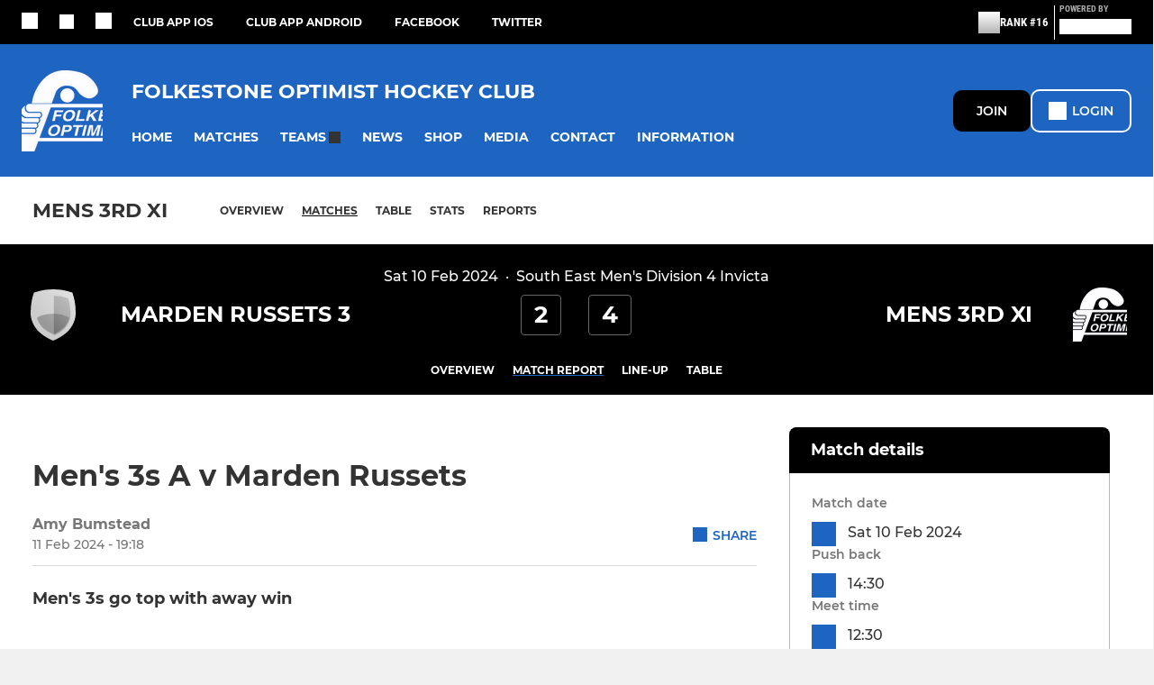

--- FILE ---
content_type: text/html; charset=utf-8
request_url: https://www.fohc.co.uk/teams/238420/match-centre/1-14155335/report
body_size: 41431
content:
<!DOCTYPE html><html lang="en" style="width:100%;overflow-x:hidden"><head><meta charSet="utf-8"/><meta name="viewport" content="initial-scale=1.0, width=device-width"/><title>Match Report: Marden Russets 3 2 - 4 Folkestone Optimist 3 : Mens 3rd XI</title><link rel="preconnect" href="https://img-res.pitchero.com"/><link rel="preconnect" href="https://www.googletagmanager.com"/><link rel="preconnect" href="https://www.google-analytics.com"/><style>@font-face{font-display:swap;font-family:Anton;font-style:normal;font-weight:400;src:local("Anton Regular"),local("Anton-Regular"),url(/fonts/anton-regular.woff2) format('woff2');}@font-face{font-display:swap;font-family:Roboto Condensed;font-style:normal;font-weight:700;src:local("Roboto Condensed Bold"),local("RobotoCondensed-Bold"),url(/fonts/roboto-condensed-v18-latin-700.woff2) format('woff2');}@font-face{font-display:swap;font-family:Montserrat;font-style:normal;font-weight:500;src:local("Montserrat Medium"),local("Montserrat-Medium"),url(/fonts/montserrat-v14-latin-500.woff2) format('woff2');}@font-face{font-display:swap;font-family:Montserrat;font-style:normal;font-weight:600;src:local("Montserrat SemiBold"),local("Montserrat-SemiBold"),url(/fonts/montserrat-v14-latin-600.woff2) format('woff2');}@font-face{font-display:swap;font-family:Montserrat;font-style:normal;font-weight:700;src:local("Montserrat Bold"),local("Montserrat-Bold"),url(/fonts/montserrat-v14-latin-700.woff2) format('woff2');}.c-bbcode-table{table-layout:fixed;width:100%}.bbcode-table__cell{padding:6px;border:1px solid #ddd}.bbcode-content img{max-width:100%}.bbcode-content__large{font-size:150%}.bbcode-content__small{font-size:70%}.u-line-through{text-decoration:line-through}.u-text-center{text-align:center}.u-text-right{text-align:right}@media screen and (min-width:768px){.u-lap-and-up-float-left{float:left!important}.u-lap-and-up-float-right{float:right!important}}.u-space-left--small{margin-left:12px!important}.u-space-right--small{margin-right:12px!important}.c_darkmode,:root{--phconsent-btn-secondary-text:var(--phconsent-text);--phconsent-toggle-bg-on:var(--phconsent-btn-primary-bg);--phconsent-webkit-scrollbar-bg-hover:#9199a0}#cm,#s-cnt{width:100%;z-index:6000;position:fixed;visibility:hidden}#s-bl .c-bl,#s-bl .c-bl.b-ex:first-child,#s-bl .c-bl:last-child{margin-bottom:.5em}#cm,#cs,#s-cnt{position:fixed}#c-vln,#s-bl .b-bn,#s-inr,.cc_div.ie .bar #s-bl thead tr{position:relative}#cm,#s-cnt,#s-inr{visibility:hidden}#cs,#s-bns{bottom:0;left:0;right:0}#s-cnt,#s-hdr{display:table;top:0}#s-bns,#s-hdr{height:4.75em}#c-vln,#s-c-bnc,#s-ttl{display:table-cell}#c-s-in,#cs,#s-bl,#s-cnt,#s-inr{height:100%}#s-cnt .b-bn .b-tl.exp,.cc_div .b-tg,.cc_div .c-bn,.cc_div .cc-link{cursor:pointer}#cm,#s-bl th,#s-cnt .b-bn .b-tl{font-family:inherit}#cs-ov,#s-hdr{z-index:2}:root{--phconsent-bg:#fff;--phconsent-text:#2d4156;--phconsent-btn-primary-bg:#2d4156;--phconsent-btn-primary-text:var(--phconsent-bg);--phconsent-btn-primary-hover-bg:#1d2e38;--phconsent-btn-secondary-bg:#eaeff2;--phconsent-btn-secondary-hover-bg:#d8e0e6;--phconsent-toggle-bg-off:#919ea6;--phconsent-toggle-bg-readonly:#d5dee2;--phconsent-toggle-knob-bg:#fff;--phconsent-toggle-knob-icon-color:#ecf2fa;--phconsent-block-text:var(--phconsent-text);--phconsent-cookie-category-block-bg:#f0f4f7;--phconsent-cookie-category-block-bg-hover:#e9eff4;--phconsent-section-border:#f1f3f5;--phconsent-cookie-table-border:#e9edf2;--phconsent-overlay-bg:rgba(4, 6, 8, .85);--phconsent-webkit-scrollbar-bg:#cfd5db}.c_darkmode{--phconsent-bg:#181b1d;--phconsent-text:#d8e5ea;--phconsent-btn-primary-bg:#a6c4dd;--phconsent-btn-primary-text:#000;--phconsent-btn-primary-hover-bg:#c2dff7;--phconsent-btn-secondary-bg:#33383c;--phconsent-btn-secondary-hover-bg:#3e454a;--phconsent-toggle-bg-off:#667481;--phconsent-toggle-bg-readonly:#454c54;--phconsent-toggle-knob-bg:var(--phconsent-cookie-category-block-bg);--phconsent-toggle-knob-icon-color:var(--phconsent-bg);--phconsent-block-text:#b3bfc5;--phconsent-cookie-category-block-bg:#23272a;--phconsent-cookie-category-block-bg-hover:#2b3035;--phconsent-section-border:#292d31;--phconsent-cookie-table-border:#2b3035;--phconsent-webkit-scrollbar-bg:#667481}.cc_div *,.cc_div :after,.cc_div :before,.cc_div :hover{-webkit-box-sizing:border-box;box-sizing:border-box;float:none;font-style:inherit;font-variant:normal;font-weight:inherit;font-family:inherit;line-height:1.2;font-size:1em;transition:none;animation:none;margin:0;padding:0;text-transform:none;letter-spacing:unset;color:inherit;background:0 0;border:none;border-radius:unset;box-shadow:none;text-decoration:none;text-align:left;visibility:unset;height:auto;vertical-align:baseline}#c-vln,#s-c-bnc,#s-hdr,#s-ttl,.cc_div .b-tg{vertical-align:middle}.cc_div{font-size:16px;font-weight:400;font-family:-apple-system,BlinkMacSystemFont,"Segoe UI",Roboto,Helvetica,Arial,sans-serif,"Apple Color Emoji","Segoe UI Emoji","Segoe UI Symbol";-webkit-font-smoothing:antialiased;-moz-osx-font-smoothing:grayscale;text-rendering:optimizeLegibility;color:#2d4156;color:var(--phconsent-text)}#c-ttl,#s-bl td:before,#s-ttl,.cc_div .b-tl,.cc_div .c-bn{font-weight:600}#cm,#s-bl .act .b-acc,#s-inr,.cc_div .b-tl,.cc_div .c-bl{border-radius:.35em}#s-bl .act .b-acc{border-top-left-radius:0;border-top-right-radius:0;max-height:100%;display:block;overflow:hidden}.cc_div a,.cc_div button,.cc_div input{-webkit-appearance:none;-moz-appearance:none;appearance:none}.cc_div a{border-bottom:1px solid}.cc_div a:hover{text-decoration:none;border-color:transparent}#cm-ov,#cs-ov,.c--anim #cm,.c--anim #s-cnt,.c--anim #s-inr{transition:visibility .25s linear,opacity .25s,transform .25s!important}#s-bl .c-bl,#s-bl tbody tr,#s-cnt .b-bn .b-tl{transition:background-color .25s}.c--anim .c-bn{transition:background-color .25s!important}.c--anim #cm.bar.slide,.c--anim #cm.bar.slide+#cm-ov,.c--anim .bar.slide #s-inr,.c--anim .bar.slide+#cs-ov{transition:visibility .4s,opacity .4s,transform .4s!important}#cm.bar.slide,.cc_div .bar.slide #s-inr{transform:translateX(100%);opacity:1}#cm.bar.top.slide,.cc_div .bar.left.slide #s-inr{transform:translateX(-100%);opacity:1}#cm.slide,.cc_div .slide #s-inr{transform:translateY(1.6em)}#cm.top.slide{transform:translateY(-1.6em)}#cm.bar.slide{transform:translateY(100%)}#cm.bar.top.slide{transform:translateY(-100%)}.show--consent .c--anim #cm,.show--consent .c--anim #cm.bar,.show--settings .c--anim #s-inr,.show--settings .c--anim .bar.slide #s-inr{opacity:1;transform:scale(1);visibility:visible!important}.show--consent .c--anim #cm.box.middle,.show--consent .c--anim #cm.cloud.middle{transform:scale(1) translateY(-50%)}.show--settings .c--anim #s-cnt{visibility:visible!important}.force--consent.show--consent .c--anim #cm-ov,.show--settings .c--anim #cs-ov{visibility:visible!important;opacity:1!important}#cm{padding:1.1em 1.8em 1.4em;background:#fff;background:var(--phconsent-bg);max-width:24.2em;bottom:1.25em;right:1.25em;box-shadow:0 .625em 1.875em #000;box-shadow:0 .625em 1.875em rgba(2,2,3,.28);opacity:0;transform:scale(.95);line-height:initial}#cc_div #cm{display:block!important}#c-ttl{margin-bottom:.7em;font-size:1.05em}#c-txt,#s-cnt .p{font-size:.9em;line-height:1.5em}.cloud #c-ttl{margin-top:-.15em}#s-bl .title,.cc_div #c-bns{margin-top:1.4em}.cc_div #c-bns{display:flex;justify-content:space-between}.cc_div .c-bn{color:#40505a;color:var(--phconsent-btn-secondary-text);background:#e5ebef;background:var(--phconsent-btn-secondary-bg);padding:1em 1.7em;display:inline-block;font-size:.82em;-moz-user-select:none;-khtml-user-select:none;-webkit-user-select:none;-o-user-select:none;user-select:none;text-align:center;border-radius:4px;flex:1}#c-bns button+button,#s-c-bn,#s-cnt button+button{float:right;margin-left:1em}#s-cnt #s-rall-bn{float:none}#c-bns.swap button:first-child:active,#c-bns.swap button:first-child:hover,#cm .c_link:active,#cm .c_link:hover,#s-c-bn:active,#s-c-bn:hover,#s-cnt button+button:active,#s-cnt button+button:hover{background:#d8e0e6;background:var(--phconsent-btn-secondary-hover-bg)}#s-cnt{left:0}#s-bl,#s-cnt .b-bn .b-tl{display:block;width:100%}#hubspot-messages-iframe-container{z-index:5000!important}#s-bl{outline:0;overflow-y:auto;overflow-y:overlay;overflow-x:hidden;padding:1.3em 2.1em}#cm.cloud,#s-bl .b-acc,#s-bl table,#s-inr,.cc_div span.t-lb{overflow:hidden}#s-bl .b-bn,#s-bl .c-bl.b-ex+.c-bl.b-ex,#s-bl .title:first-child{margin-top:0}#s-bl .b-acc .p{margin-top:0;padding:1em}#s-cnt .b-bn .b-tl{font-size:.95em;position:relative;padding:1.3em 6.4em 1.3em 2.7em;background:0 0}#s-cnt .act .b-bn .b-tl{border-bottom-right-radius:0;border-bottom-left-radius:0}#s-bl tbody tr:hover,#s-cnt .b-bn .b-tl:active,#s-cnt .b-bn .b-tl:hover{background:#e9eff4;background:var(--phconsent-cookie-category-block-bg-hover)}#s-bl .c-bl{padding:1em;border:1px solid #f1f3f5;border-color:var(--phconsent-section-border)}#s-bl .b-acc,.cc_div.ie .bar #c-vln{padding-top:0}#s-bl .c-bl:hover{background:#f0f4f7;background:var(--phconsent-cookie-category-block-bg)}#s-bl .c-bl:first-child{transition:none;padding:0;margin-top:0;border:none;margin-bottom:2em}#s-bl .c-bl:not(.b-ex):first-child:hover{background:unset}#s-bl .c-bl.b-ex{padding:0;border:none;background:#f0f4f7;background:var(--phconsent-cookie-category-block-bg);transition:none}#s-bl .c-bl.b-ex+.c-bl{margin-top:2em}#s-bl .b-acc{max-height:0;margin-bottom:0;display:none}#s-cnt .p{margin-top:.85em;color:#2d4156;color:var(--phconsent-block-text)}.cc_div .b-tg .c-tg.c-ro,.cc_div .b-tg .c-tgl:disabled{cursor:not-allowed}#cs{padding:0 1.7em;width:100%;top:0}#s-inr{max-width:45em;margin:0 auto;transform:scale(.96);opacity:0;padding-top:4.75em;padding-bottom:4.75em;box-shadow:rgba(3,6,9,.26) 0 13px 27px -5px}#s-bns,#s-hdr,.cc_div .b-tg,.cc_div .b-tg .c-tg,.cc_div span.t-lb{position:absolute}#s-bns,#s-hdr,#s-inr{background:#fff;background:var(--phconsent-bg)}#s-bns{padding:1em 2.1em;border-top:1px solid #f1f3f5;border-color:var(--phconsent-section-border)}.cc_div .cc-link{color:#253b48;color:var(--phconsent-btn-primary-bg);border-bottom:1px solid #253b48;border-color:var(--phconsent-btn-primary-bg);display:inline;padding-bottom:0;text-decoration:none;font-weight:600}.cc_div .cc-link:active,.cc_div .cc-link:hover{border-color:transparent}#c-bns button:first-child,#c-bns.swap button:last-child,#s-bns button:first-child{color:#fff;color:var(--phconsent-btn-primary-text);background:#253b48;background:var(--phconsent-btn-primary-bg)}#c-bns.swap button:first-child{color:#40505a;color:var(--phconsent-btn-secondary-text);background:#e5ebef;background:var(--phconsent-btn-secondary-bg)}.cc_div .b-tg .c-tgl:checked~.c-tg{background:#253b48;background:var(--phconsent-toggle-bg-on)}#c-bns button:first-child:active,#c-bns button:first-child:hover,#c-bns.swap button:last-child:active,#c-bns.swap button:last-child:hover,#s-bns button:first-child:active,#s-bns button:first-child:hover{background:#1d2e38;background:var(--phconsent-btn-primary-hover-bg)}#s-hdr{width:100%;padding:0 2.1em;border-bottom:1px solid #f1f3f5;border-color:var(--phconsent-section-border)}#c-s-in,#s-c-bn{position:relative}#s-ttl{font-size:1em}#s-c-bn{padding:0;width:1.7em;height:1.7em;font-size:1.45em;margin:0;font-weight:initial}.cc_div span.t-lb{top:0;z-index:-1;opacity:0;pointer-events:none}#c_policy__text{height:31.25em;overflow-y:auto;margin-top:1.25em}#c-s-in{transform:translateY(-50%);top:50%;height:calc(100% - 2.5em);max-height:37.5em}@media screen and (min-width:688px){#s-bl::-webkit-scrollbar{width:.9em;height:100%;background:0 0;border-radius:0 .25em .25em 0}#s-bl::-webkit-scrollbar-thumb{border:.25em solid var(--phconsent-bg);background:#cfd5db;background:var(--phconsent-webkit-scrollbar-bg);border-radius:100em}#s-bl::-webkit-scrollbar-thumb:hover{background:#9199a0;background:var(--phconsent-webkit-scrollbar-bg-hover)}#s-bl::-webkit-scrollbar-button{width:10px;height:5px}}.cc_div .b-tg{top:0;bottom:0;display:inline-block;margin:auto;right:1.2em;-webkit-user-select:none;-moz-user-select:none;-ms-user-select:none;user-select:none}#cm-ov,#cs-ov,.force--consent .cc_div{position:fixed;top:0;visibility:hidden;left:0;bottom:0}.cc_div .b-tg .c-tgl{position:absolute;cursor:pointer;display:block;top:0;left:0;margin:0;border:0}.cc_div .b-tg .c-tg{background:#919ea6;background:var(--phconsent-toggle-bg-off);transition:background-color .25s,box-shadow .25s;pointer-events:none}.cc_div .b-tg,.cc_div .b-tg .c-tg,.cc_div .b-tg .c-tgl,.cc_div span.t-lb{width:3.4em;height:1.5em;border-radius:4em}.cc_div .b-tg .c-tgl~.c-tg.c-ro{background:#d5dee2;background:var(--phconsent-toggle-bg-readonly)}.cc_div .b-tg .c-tgl~.c-tg.c-ro:after{box-shadow:none}.cc_div .b-tg .c-tg:after{content:"";position:relative;display:block;left:.125em;top:.125em;width:1.25em;height:1.25em;border:none;box-sizing:content-box;background:#fff;background:var(--phconsent-toggle-knob-bg);box-shadow:0 1px 2px rgba(24,32,35,.36);transition:transform .25s;border-radius:100%}.cc_div .b-tg .c-tgl:checked~.c-tg:after{transform:translateX(1.9em)}#s-bl table,#s-bl td,#s-bl th{border:none}#s-bl table{text-align:left;border-collapse:collapse;width:100%;padding:0;margin:0}#s-bl td,#s-bl th{padding:.8em .625em .8em 1.2em;text-align:left;vertical-align:top;font-size:.8em}#s-bl th{padding:1.2em}#s-bl thead tr:first-child{border-bottom:1px solid #e9edf2;border-color:var(--phconsent-cookie-table-border)}.force--consent #cs,.force--consent #s-cnt{width:100vw}#cm-ov,#cs-ov{right:0;opacity:0;background:rgba(4,6,8,.85);background:var(--phconsent-overlay-bg);display:none;transition:none}.c--anim #cs-ov,.cc_div .bar #s-bl table,.cc_div .bar #s-bl tbody,.cc_div .bar #s-bl td,.cc_div .bar #s-bl th,.cc_div .bar #s-bl thead,.cc_div .bar #s-bl tr,.cc_div .bar #s-cnt,.force--consent .c--anim #cm-ov,.force--consent.show--consent #cm-ov,.show--settings #cs-ov{display:block}.force--consent .cc_div{width:100vw;transition:visibility .25s linear}.force--consent.show--consent .c--anim .cc_div,.force--consent.show--settings .c--anim .cc_div{visibility:visible}.force--consent #cm{position:absolute}.force--consent #cm.bar{width:100vw;max-width:100vw}html.force--consent.show--consent{overflow-y:hidden!important}html.force--consent.show--consent,html.force--consent.show--consent body{height:auto!important;overflow-x:hidden!important}.cc_div .act .b-bn .exp::before,.cc_div .b-bn .exp::before{border:solid #2d4156;border-color:var(--phconsent-btn-secondary-text);border-width:0 2px 2px 0;padding:.2em;display:inline-block;content:'';margin-right:15px;position:absolute;transform:translateY(-50%) rotate(45deg);left:1.2em;top:50%}.cc_div .act .b-bn .b-tl::before{transform:translateY(-20%) rotate(225deg)}.cc_div .on-i::before{border:solid #fff;border-color:var(--phconsent-toggle-knob-icon-color);border-width:0 2px 2px 0;padding:.1em .1em .45em;display:inline-block;content:'';margin:0 auto;transform:rotate(45deg);top:.37em;left:.75em;position:absolute}#s-c-bn::after,#s-c-bn::before{content:'';position:absolute;left:.82em;top:.58em;height:.6em;width:1.5px;background:#444d53;background:var(--phconsent-btn-secondary-text);transform:rotate(45deg);border-radius:1em;margin:0 auto}#s-c-bn::after,.cc_div .off-i::after{transform:rotate(-45deg)}.cc_div .off-i,.cc_div .on-i{height:100%;width:50%;position:absolute;right:0;display:block;text-align:center;transition:opacity .15s}.cc_div .on-i{left:0;opacity:0}.cc_div .off-i::after,.cc_div .off-i::before{right:.8em;top:.42em;content:' ';height:.7em;width:.09375em;display:block;background:#cdd6dc;background:var(--phconsent-toggle-knob-icon-color);margin:0 auto;position:absolute;transform-origin:center}.cc_div .off-i::before{transform:rotate(45deg)}.cc_div .b-tg .c-tgl:checked~.c-tg .on-i{opacity:1}.cc_div .b-tg .c-tgl:checked~.c-tg .off-i{opacity:0}#cm.box.middle,#cm.cloud.middle{top:50%;transform:translateY(-37%);bottom:auto}#cm.box.middle.zoom,#cm.cloud.middle.zoom{transform:scale(.95) translateY(-50%)}#cm.box.center{left:1em;right:1em;margin:0 auto}#cm.cloud{max-width:50em;margin:0 auto;text-align:center;left:1em;right:1em;padding:1.3em 2em;width:unset}#cm.bar,#cm.bar.left,#cm.bar.right{left:0;right:0}.cc_div .cloud #c-inr{display:table;width:100%}.cc_div .cloud #c-inr-i{width:70%;display:table-cell;vertical-align:top;padding-right:2.4em}.cc_div .cloud #c-txt{font-size:.85em}.cc_div .cloud #c-bns{min-width:170px;display:table-cell;vertical-align:middle}#cm.cloud .c-bn{margin:.625em 0 0;width:100%}#cm.cloud .c-bn:first-child{margin:0}#cm.cloud.left{margin-right:1.25em}#cm.cloud.right{margin-left:1.25em}#cm.bar{width:100%;max-width:100%;bottom:0;border-radius:0;position:fixed;padding:2em}#cm.bar #c-inr{max-width:32em;margin:0 auto}#cm.bar #c-bns{max-width:33.75em}#cm.bar #cs,.cc_div .bar #cs{padding:0}.cc_div .bar #c-s-in{top:0;transform:none;height:100%;max-height:100%}.cc_div .bar #s-bl,.cc_div .bar #s-bns,.cc_div .bar #s-hdr{padding-left:1.6em;padding-right:1.6em}.cc_div .bar #s-inr{margin:0 0 0 auto;border-radius:0;max-width:32em}.cc_div .bar.left #s-inr{margin-left:0;margin-right:auto}.cc_div .bar #s-bl thead tr{position:absolute;top:-9999px;left:-9999px}.cc_div .bar #s-bl tr{border-top:1px solid #e3e7ed;border-color:var(--phconsent-cookie-table-border)}.cc_div .bar #s-bl td{border:none;position:relative;padding-left:35%}.cc_div .bar #s-bl td:before{position:absolute;left:1em;padding-right:.625em;white-space:nowrap;content:attr(data-column);color:#000;color:var(--phconsent-text);overflow:hidden;text-overflow:ellipsis}#cm.top{bottom:auto;top:1.25em}#cm.left{right:auto;left:1.25em}#cm.right{left:auto;right:1.25em}#cm.bar.top,.cc_div.ie #c-s-in{top:0}@media screen and (max-width:688px){#cs,#s-inr{border-radius:0}#cm.cloud.left,#cm.cloud.right,#s-inr{margin:0}#cm,#cm.cloud,#cm.left,#cm.right{width:auto;max-width:100%;margin:0;padding:1.4em!important;right:1em;left:1em;bottom:1em;display:block}.force--consent #cm,.force--consent #cm.cloud{width:auto;max-width:100vw}#cm.top{top:1em;bottom:auto}#cm.bottom{bottom:1em;top:auto}#cm.bar.bottom{bottom:0}#cm.cloud .c-bn{font-size:.85em}#s-bns,.cc_div .bar #s-bns{padding:1em 1.3em}.cc_div .bar #s-inr{max-width:100%;width:100%}.cc_div .cloud #c-inr-i{padding-right:0}#cs{padding:0}#c-s-in{max-height:100%;height:100%;top:0;transform:none}.cc_div .b-tg{transform:scale(1.1);right:1.1em}#s-inr{padding-bottom:7.9em}#s-bns{height:7.9em}#s-bl,.cc_div .bar #s-bl{padding:1.3em}#s-hdr,.cc_div .bar #s-hdr{padding:0 1.3em}#s-bl table{width:100%}#s-inr.bns-t{padding-bottom:10.5em}.bns-t #s-bns{height:10.5em}.cc_div .bns-t .c-bn{font-size:.83em;padding:.9em 1.6em}#s-cnt .b-bn .b-tl{padding-top:1.2em;padding-bottom:1.2em}#s-bl table,#s-bl tbody,#s-bl td,#s-bl th,#s-bl thead,#s-bl tr,#s-cnt{display:block}#s-bl thead tr{position:absolute;top:-9999px;left:-9999px}#s-bl tr{border-top:1px solid #e3e7ed;border-color:var(--phconsent-cookie-table-border)}#s-bl td{border:none;position:relative;padding-left:35%}#s-bl td:before{position:absolute;left:1em;padding-right:.625em;white-space:nowrap;content:attr(data-column);color:#000;color:var(--phconsent-text);overflow:hidden;text-overflow:ellipsis}#cm .c-bn,.cc_div .c-bn{width:100%;margin-right:0}#s-cnt #s-rall-bn{margin-left:0}.cc_div #c-bns{flex-direction:column}#c-bns button+button,#s-cnt button+button{margin-top:.625em;margin-left:0;float:unset}#cm.box,#cm.cloud{left:1em;right:1em;width:auto}.cc_div .cloud #c-bns,.cc_div .cloud #c-inr,.cc_div .cloud #c-inr-i{display:block;width:auto;min-width:unset}.cc_div .cloud #c-txt{font-size:.9em}.cc_div .cloud #c-bns{margin-top:1.625em}}.cc_div.ie #c-vln{height:100%;padding-top:5.62em}.cc_div.ie #cs{max-height:37.5em;position:relative;top:0;margin-top:-5.625em}.cc_div.ie .bar #cs{margin-top:0;max-height:100%}.cc_div.ie #cm{border:1px solid #dee6e9}.cc_div.ie .b-tg{padding-left:1em;margin-bottom:.7em}.cc_div.ie .b-tg .c-tgl:checked~.c-tg:after{left:1.95em}.cc_div.ie #s-bl table{overflow:auto}.cc_div.ie .b-tg .c-tg,.cc_div.ie .bar #s-bl td:before{display:none}.cc_div.ie .b-tg .c-tgl{position:relative;display:inline-block;vertical-align:middle;margin-bottom:.2em;height:auto}.cc_div.ie #s-cnt .b-bn .b-tl{padding:1.3em 6.4em 1.3em 1.4em}.cc_div.ie .bar #s-bl td{padding:.8em .625em .8em 1.2em}body,h1,h2,h3,h4,h5,h6{margin:0}body,textarea{color:#333}*{word-break:break-word;hyphens:auto}html{-webkit-font-smoothing:antialiased;-moz-osx-font-smoothing:grayscale}body{background:#f1f1f1;min-width:320px;max-width:100vw;overflow-x:hidden}a{color:inherit;text-decoration:none}#footer a:hover{text-decoration:underline}label{display:block}button{background:0 0;border:none;padding:0;cursor:pointer}table{border-collapse:collapse;border-spacing:0}@media screen and (max-width:768px){.c-homepage--matches .homepage__matches,.c-homepage--news .homepage__news{display:block}.c-homepage--matches .homepage__news,.c-homepage--news .homepage__matches{display:none}}.vimeoPlayer iframe{position:absolute;top:0;left:0;width:100%;height:100%}.video-js .vjs-control-bar{z-index:2}.video-js .vjs-time-tooltip{white-space:nowrap}.video-js .vjs-mouse-display{display:none!important}.vjs-poster{background-size:cover!important}.cardHighlight img{transition:transform .2s ease-in-out,opacity .25s ease-in-out!important}.cardHighlight:hover img,.cardHighlightSlow:hover img{transform:scale(1.05)}.cardHighlightSlow img{transition:transform .75s ease-in-out,opacity .75s ease-in-out!important}button,hr,input{overflow:visible}progress,sub,sup{vertical-align:baseline}[type=checkbox],[type=radio],legend{box-sizing:border-box;padding:0}html{line-height:1.15;-webkit-text-size-adjust:100%}body{margin:0}details,main{display:block}h1{font-size:2em;margin:.67em 0}hr{box-sizing:content-box;height:0}code,kbd,pre,samp{font-family:monospace,monospace;font-size:1em}a{background-color:transparent}abbr[title]{border-bottom:none;text-decoration:underline;text-decoration:underline dotted}b,strong{font-weight:bolder}small{font-size:80%}sub,sup{font-size:75%;line-height:0;position:relative}sub{bottom:-.25em}sup{top:-.5em}img{border-style:none}button,input,optgroup,select,textarea{font-family:inherit;font-size:100%;line-height:1.15;margin:0}button,select{text-transform:none}[type=button],[type=reset],[type=submit],button{-webkit-appearance:button}[type=button]::-moz-focus-inner,[type=reset]::-moz-focus-inner,[type=submit]::-moz-focus-inner,button::-moz-focus-inner{border-style:none;padding:0}[type=button]:-moz-focusring,[type=reset]:-moz-focusring,[type=submit]:-moz-focusring,button:-moz-focusring{outline:ButtonText dotted 1px}fieldset{padding:.35em .75em .625em}legend{color:inherit;display:table;max-width:100%;white-space:normal}textarea{overflow:auto}[type=number]::-webkit-inner-spin-button,[type=number]::-webkit-outer-spin-button{height:auto}[type=search]{-webkit-appearance:textfield;outline-offset:-2px}[type=search]::-webkit-search-decoration{-webkit-appearance:none}::-webkit-file-upload-button{-webkit-appearance:button;font:inherit}summary{display:list-item}[hidden],template{display:none}</style><style data-styled="cVNztW ZEcNI yBDXB dMWPXh jLWFlq idTlwM hulqWb gnIHZZ bAiMxx fwsopc eQgaiW ixKpgu fogvoJ cGwrDK dnRXGh hbLBJM kQnPtQ jATMFD dYWqvZ iUTIUO kFHUSi jRFxtF yQpjg dBHVjw dfQBYQ hzDSZY gSBRjt bNMkqE bcUWSs gYTQco eSBaqN cRcyPC IrLRG OaGYS dWEzyz kKpsRb gvHKVH dETelD bHIGv cOOURy hnGalR fprmf ietoRU gkUCEX fntCZT ehAeFp lhxAza gCEFyB kBbGVN cXjkSc heBHSX eeLZCd ieQXDz kNnYHI gZnCzr bfWisN dmKfvP iKubvt jhtkdG fopuka cZxWZO jXthto ffYafi kvbEUM hKrjam gDEnxj gEVopO bBHwee bhubkO eKeOQH lnoHXm eishKp GldLF eSutsc ibpwDM cGVSm fhcIhD fkRbTh csLmcq ivhSMA idANff dIhTGr jBHCBe jfkTKE ftJkYY Vacjg jHyhhF ZRkIV hIKbSO bLIXkn fNURag OeRGx bFedBU iXaQYZ kWeCZF cGQvMX fLxNqI YOzpP kpqXAH coGLgl kFYWBy jCpQie iTOXrM hTqEEm lbJOtg hDVqKw dvFIkc bpSZvn bijDpr isuHUc enJRlB KCiEP bCOQrg eaEAPi fKcJBO gYYeof bNRMBK ceHVhQ dwCrPe dZvUyH bTgCWX hIxRLi jeHxiq eiOHsE dQGfZl jVRONT jAnOUX fEtKRg eUwQzQ bcuhiX hzEUCN eQaAlv ihNFvT cTquwb dkMcZy fzkzhg jvyJGu cqPsGa gWdKUE juKyFR rvofv iXNJJk jGsMLx ipVkXx bkysJr fEbcHw jrvUcE eSecec jKpbph dLSAOi gZSRWr bBNJVT hvaaym mIZXl jyCIdV WBHB vdfpw dWYKqi ftOrnG hMJYhw VZrIA cpPffu jZOCHM iKmoVo hfNvyC kiEddz jELWvp eJcfgR QjQZi hVqyDo gpjwMg dmLGyN iKxCQD xXqrg fdtkjj frIfib hjeBGM hLxNXT jiArwn cOJaog kIigNS ehQTIY dwcRuh bDorDr edoQWW iNppbi" data-styled-version="4.4.1">
/* sc-component-id: sc-bwzfXH */
.cVNztW{font-family:'Montserrat','Gibson','Roboto',Arial,Helvetica,sans-serif;font-size:1rem;font-weight:normal;-webkit-letter-spacing:auto;-moz-letter-spacing:auto;-ms-letter-spacing:auto;letter-spacing:auto;line-height:1.5;opacity:1;text-transform:none;}.ZEcNI{fill:#fff;color:#fff;font-family:'Montserrat','Gibson','Roboto',Arial,Helvetica,sans-serif;font-size:12px;font-weight:700;-webkit-letter-spacing:auto;-moz-letter-spacing:auto;-ms-letter-spacing:auto;letter-spacing:auto;line-height:15px;opacity:1;text-transform:uppercase;}.yBDXB{fill:#fff;color:#fff;font-family:'Roboto Condensed','Gibson','Roboto',Arial,Helvetica,sans-serif;font-size:13px;font-weight:500;-webkit-letter-spacing:auto;-moz-letter-spacing:auto;-ms-letter-spacing:auto;letter-spacing:auto;line-height:15px;opacity:1;text-transform:uppercase;}.dMWPXh{fill:#ababab;color:#ababab;font-family:'Roboto Condensed','Gibson','Roboto',Arial,Helvetica,sans-serif;font-size:10px;font-weight:bold;-webkit-letter-spacing:auto;-moz-letter-spacing:auto;-ms-letter-spacing:auto;letter-spacing:auto;line-height:11px;opacity:1;text-transform:uppercase;}.jLWFlq{fill:#FFFFFF;color:#FFFFFF;font-family:'Montserrat','Gibson','Roboto',Arial,Helvetica,sans-serif;font-size:16px;font-weight:bold;-webkit-letter-spacing:auto;-moz-letter-spacing:auto;-ms-letter-spacing:auto;letter-spacing:auto;line-height:15px;opacity:1;text-transform:uppercase;} @media screen and (min-width:820px){.jLWFlq{font-size:22px;line-height:27px;}}.idTlwM{fill:#FFFFFF;color:#FFFFFF;font-family:'Montserrat','Gibson','Roboto',Arial,Helvetica,sans-serif;font-size:14px;font-weight:700;-webkit-letter-spacing:auto;-moz-letter-spacing:auto;-ms-letter-spacing:auto;letter-spacing:auto;line-height:15px;opacity:1;text-transform:uppercase;}.hulqWb{fill:inherit;color:inherit;font-family:'Montserrat','Gibson','Roboto',Arial,Helvetica,sans-serif;font-size:14px;font-weight:600;-webkit-letter-spacing:auto;-moz-letter-spacing:auto;-ms-letter-spacing:auto;letter-spacing:auto;line-height:18px;opacity:1;text-transform:uppercase;}.gnIHZZ{fill:#333;color:#333;font-family:inherit;font-size:1rem;font-weight:bold;-webkit-letter-spacing:auto;-moz-letter-spacing:auto;-ms-letter-spacing:auto;letter-spacing:auto;line-height:1.5;opacity:1;text-transform:uppercase;}.bAiMxx{fill:#FFF;color:#FFF;font-family:inherit;font-size:1rem;font-weight:bold;-webkit-letter-spacing:auto;-moz-letter-spacing:auto;-ms-letter-spacing:auto;letter-spacing:auto;line-height:1.5;opacity:1;text-transform:uppercase;}.fwsopc{fill:#FFF;color:#FFF;font-family:'Montserrat','Gibson','Roboto',Arial,Helvetica,sans-serif;font-size:16px;font-weight:bold;-webkit-letter-spacing:auto;-moz-letter-spacing:auto;-ms-letter-spacing:auto;letter-spacing:auto;line-height:20px;opacity:1;text-transform:uppercase;}.eQgaiW{fill:#FFF;color:#FFF;font-family:'Montserrat','Gibson','Roboto',Arial,Helvetica,sans-serif;font-size:14px;font-weight:bold;-webkit-letter-spacing:auto;-moz-letter-spacing:auto;-ms-letter-spacing:auto;letter-spacing:auto;line-height:16px;opacity:1;text-transform:uppercase;}.ixKpgu{fill:lightgrey;color:lightgrey;font-family:inherit;font-size:0.75rem;font-weight:normal;-webkit-letter-spacing:auto;-moz-letter-spacing:auto;-ms-letter-spacing:auto;letter-spacing:auto;line-height:1.5;opacity:1;text-transform:uppercase;}.fogvoJ{fill:#FFF;color:#FFF;font-family:'Montserrat','Gibson','Roboto',Arial,Helvetica,sans-serif;font-size:large;font-weight:bold;-webkit-letter-spacing:auto;-moz-letter-spacing:auto;-ms-letter-spacing:auto;letter-spacing:auto;line-height:15px;opacity:1;text-transform:uppercase;}.cGwrDK{text-align:center;font-family:inherit;font-size:1rem;font-weight:normal;-webkit-letter-spacing:auto;-moz-letter-spacing:auto;-ms-letter-spacing:auto;letter-spacing:auto;line-height:1.5;opacity:1;text-transform:none;}.dnRXGh{fill:#FFF;color:#FFF;font-family:'Montserrat','Gibson','Roboto',Arial,Helvetica,sans-serif;font-size:22px;font-weight:bold;-webkit-letter-spacing:auto;-moz-letter-spacing:auto;-ms-letter-spacing:auto;letter-spacing:auto;line-height:27px;opacity:1;text-transform:uppercase;}.hbLBJM{fill:#FFF;color:#FFF;font-family:'Montserrat','Gibson','Roboto',Arial,Helvetica,sans-serif;font-size:14px;font-weight:500;-webkit-letter-spacing:auto;-moz-letter-spacing:auto;-ms-letter-spacing:auto;letter-spacing:auto;line-height:21px;opacity:1;text-transform:none;}.kQnPtQ{fill:#FFF;color:#FFF;font-family:'Montserrat','Gibson','Roboto',Arial,Helvetica,sans-serif;font-size:14px;font-weight:600;-webkit-letter-spacing:auto;-moz-letter-spacing:auto;-ms-letter-spacing:auto;letter-spacing:auto;line-height:18px;opacity:1;text-transform:none;}.jATMFD{text-align:left;fill:#FFF;color:#FFF;font-family:'Montserrat','Gibson','Roboto',Arial,Helvetica,sans-serif;font-size:12px;font-weight:500;-webkit-letter-spacing:auto;-moz-letter-spacing:auto;-ms-letter-spacing:auto;letter-spacing:auto;line-height:14px;opacity:1;text-transform:none;}.dYWqvZ{text-align:center;fill:#FFF;color:#FFF;font-family:'Roboto Condensed','Gibson','Roboto',Arial,Helvetica,sans-serif;font-size:13px;font-weight:bold;-webkit-letter-spacing:auto;-moz-letter-spacing:auto;-ms-letter-spacing:auto;letter-spacing:auto;line-height:15px;opacity:1;text-transform:uppercase;}.iUTIUO{fill:#FFFFFF;color:#FFFFFF;font-family:'Montserrat','Gibson','Roboto',Arial,Helvetica,sans-serif;font-size:16px;font-weight:bold;-webkit-letter-spacing:auto;-moz-letter-spacing:auto;-ms-letter-spacing:auto;letter-spacing:auto;line-height:1.5rem;opacity:1;text-transform:uppercase;}.kFHUSi{font-family:inherit;font-size:1rem;font-weight:normal;-webkit-letter-spacing:auto;-moz-letter-spacing:auto;-ms-letter-spacing:auto;letter-spacing:auto;line-height:1.5rem;opacity:1;text-transform:capitalize;}.jRFxtF{fill:#333;color:#333;font-family:'Montserrat','Gibson','Roboto',Arial,Helvetica,sans-serif;font-size:22px;font-weight:bold;-webkit-letter-spacing:auto;-moz-letter-spacing:auto;-ms-letter-spacing:auto;letter-spacing:auto;line-height:27px;opacity:1;text-transform:uppercase;} @media screen and (max-width:1024px){.jRFxtF{text-align:center;}}.yQpjg{fill:#333;color:#333;font-family:'Montserrat','Gibson','Roboto',Arial,Helvetica,sans-serif;font-size:12px;font-weight:bold;-webkit-letter-spacing:auto;-moz-letter-spacing:auto;-ms-letter-spacing:auto;letter-spacing:auto;line-height:15px;opacity:1;text-transform:uppercase;}.dBHVjw{text-align:center;fill:#fff;color:#fff;font-family:inherit;font-size:16px;font-weight:normal;-webkit-letter-spacing:auto;-moz-letter-spacing:auto;-ms-letter-spacing:auto;letter-spacing:auto;line-height:1.5;opacity:1;text-transform:none;}.dfQBYQ{text-align:left;fill:#fff;color:#fff;font-family:'Montserrat','Gibson','Roboto',Arial,Helvetica,sans-serif;font-size:24px;font-weight:bold;-webkit-letter-spacing:auto;-moz-letter-spacing:auto;-ms-letter-spacing:auto;letter-spacing:auto;line-height:24px;opacity:1;text-transform:uppercase;}.hzDSZY{fill:#fff;color:#fff;font-family:'Montserrat','Gibson','Roboto',Arial,Helvetica,sans-serif;font-size:26px;font-weight:bold;-webkit-letter-spacing:auto;-moz-letter-spacing:auto;-ms-letter-spacing:auto;letter-spacing:auto;line-height:27px;opacity:1;text-transform:uppercase;}.gSBRjt{text-align:right;fill:#fff;color:#fff;font-family:'Montserrat','Gibson','Roboto',Arial,Helvetica,sans-serif;font-size:24px;font-weight:bold;-webkit-letter-spacing:auto;-moz-letter-spacing:auto;-ms-letter-spacing:auto;letter-spacing:auto;line-height:24px;opacity:1;text-transform:uppercase;}.bNMkqE{fill:#fff;color:#fff;font-family:'Montserrat','Gibson','Roboto',Arial,Helvetica,sans-serif;font-size:12px;font-weight:bold;-webkit-letter-spacing:auto;-moz-letter-spacing:auto;-ms-letter-spacing:auto;letter-spacing:auto;line-height:15px;opacity:1;text-transform:uppercase;}.bcUWSs{font-family:'Montserrat','Gibson','Roboto',Arial,Helvetica,sans-serif;font-size:26px;font-weight:bold;-webkit-letter-spacing:auto;-moz-letter-spacing:auto;-ms-letter-spacing:auto;letter-spacing:auto;line-height:29px;opacity:1;text-transform:none;} @media screen and (min-width:768px){.bcUWSs{font-size:32px;line-height:36px;}}.gYTQco{fill:#767676;color:#767676;font-family:inherit;font-size:16px;font-weight:bold;-webkit-letter-spacing:auto;-moz-letter-spacing:auto;-ms-letter-spacing:auto;letter-spacing:auto;line-height:1.5;opacity:1;text-transform:none;}.eSBaqN{fill:#767676;color:#767676;font-family:inherit;font-size:14px;font-weight:normal;-webkit-letter-spacing:auto;-moz-letter-spacing:auto;-ms-letter-spacing:auto;letter-spacing:auto;line-height:1.5;opacity:1;text-transform:none;}.cRcyPC{fill:#1E65C1;color:#1E65C1;font-family:'Montserrat','Gibson','Roboto',Arial,Helvetica,sans-serif;font-size:14px;font-weight:600;-webkit-letter-spacing:auto;-moz-letter-spacing:auto;-ms-letter-spacing:auto;letter-spacing:auto;line-height:18px;opacity:1;text-transform:uppercase;}.IrLRG{fill:#333;color:#333;font-family:'Montserrat','Gibson','Roboto',Arial,Helvetica,sans-serif;font-size:18px;font-weight:bold;-webkit-letter-spacing:auto;-moz-letter-spacing:auto;-ms-letter-spacing:auto;letter-spacing:auto;line-height:24px;opacity:1;text-transform:none;}.OaGYS{fill:#333;color:#333;font-family:'Montserrat','Gibson','Roboto',Arial,Helvetica,sans-serif;font-size:16px;font-weight:500;-webkit-letter-spacing:auto;-moz-letter-spacing:auto;-ms-letter-spacing:auto;letter-spacing:auto;line-height:24px;opacity:1;text-transform:none;}.dWEzyz{fill:#fff;color:#fff;font-family:inherit;font-size:18px;font-weight:bold;-webkit-letter-spacing:auto;-moz-letter-spacing:auto;-ms-letter-spacing:auto;letter-spacing:auto;line-height:1.5;opacity:1;text-transform:none;}.kKpsRb{fill:#767676;color:#767676;font-family:'Montserrat','Gibson','Roboto',Arial,Helvetica,sans-serif;font-size:14px;font-weight:600;-webkit-letter-spacing:auto;-moz-letter-spacing:auto;-ms-letter-spacing:auto;letter-spacing:auto;line-height:18px;opacity:1;text-transform:none;}.gvHKVH{font-family:'Montserrat','Gibson','Roboto',Arial,Helvetica,sans-serif;font-size:16px;font-weight:500;-webkit-letter-spacing:auto;-moz-letter-spacing:auto;-ms-letter-spacing:auto;letter-spacing:auto;line-height:24px;opacity:1;text-transform:none;}.dETelD{text-align:center;font-family:'Montserrat','Gibson','Roboto',Arial,Helvetica,sans-serif;font-size:16px;font-weight:bold;-webkit-letter-spacing:auto;-moz-letter-spacing:auto;-ms-letter-spacing:auto;letter-spacing:auto;line-height:15px;opacity:1;text-transform:uppercase;}.bHIGv{fill:#000;color:#000;font-family:'Montserrat','Gibson','Roboto',Arial,Helvetica,sans-serif;font-size:16px;font-weight:bold;-webkit-letter-spacing:auto;-moz-letter-spacing:auto;-ms-letter-spacing:auto;letter-spacing:auto;line-height:15px;opacity:1;text-transform:uppercase;} @media screen and (min-width:820px){.bHIGv{font-size:30px;}}.cOOURy{text-align:center;fill:#333;color:#333;font-family:'Montserrat','Gibson','Roboto',Arial,Helvetica,sans-serif;font-size:18px;font-weight:bold;-webkit-letter-spacing:auto;-moz-letter-spacing:auto;-ms-letter-spacing:auto;letter-spacing:auto;line-height:27px;opacity:1;text-transform:uppercase;}.hnGalR{text-align:center;fill:#333;color:#333;font-family:'Montserrat','Gibson','Roboto',Arial,Helvetica,sans-serif;font-size:22px;font-weight:bold;-webkit-letter-spacing:auto;-moz-letter-spacing:auto;-ms-letter-spacing:auto;letter-spacing:auto;line-height:27px;opacity:1;text-transform:uppercase;}.fprmf{text-align:left;fill:#FFFFFF;color:#FFFFFF;font-family:'Montserrat','Gibson','Roboto',Arial,Helvetica,sans-serif;font-size:18px;font-weight:bold;-webkit-letter-spacing:auto;-moz-letter-spacing:auto;-ms-letter-spacing:auto;letter-spacing:auto;line-height:27px;opacity:1;text-transform:uppercase;}.ietoRU{text-align:left;fill:#FFFFFF;color:#FFFFFF;font-family:'Montserrat','Gibson','Roboto',Arial,Helvetica,sans-serif;font-size:16px;font-weight:500;-webkit-letter-spacing:auto;-moz-letter-spacing:auto;-ms-letter-spacing:auto;letter-spacing:auto;line-height:14px;opacity:1;text-transform:none;}.gkUCEX{fill:#FFFFFF;color:#FFFFFF;font-family:'Montserrat','Gibson','Roboto',Arial,Helvetica,sans-serif;font-size:14px;font-weight:normal;-webkit-letter-spacing:auto;-moz-letter-spacing:auto;-ms-letter-spacing:auto;letter-spacing:auto;line-height:15px;opacity:1;text-transform:uppercase;}.fntCZT{fill:#FFFFFF;color:#FFFFFF;font-family:'Montserrat','Gibson','Roboto',Arial,Helvetica,sans-serif;font-size:14px;font-weight:bold;-webkit-letter-spacing:auto;-moz-letter-spacing:auto;-ms-letter-spacing:auto;letter-spacing:auto;line-height:27px;opacity:1;text-transform:uppercase;}.ehAeFp{fill:#fff;color:#fff;font-family:'Roboto Condensed','Gibson','Roboto',Arial,Helvetica,sans-serif;font-size:10px;font-weight:bold;-webkit-letter-spacing:auto;-moz-letter-spacing:auto;-ms-letter-spacing:auto;letter-spacing:auto;line-height:11px;opacity:1;text-transform:uppercase;}.lhxAza{text-align:left;fill:#fff;color:#fff;font-family:'Montserrat','Gibson','Roboto',Arial,Helvetica,sans-serif;font-size:14px;font-weight:normal;-webkit-letter-spacing:auto;-moz-letter-spacing:auto;-ms-letter-spacing:auto;letter-spacing:auto;line-height:18px;opacity:1;text-transform:none;}.gCEFyB{text-align:center;font-family:inherit;font-size:1rem;font-weight:normal;-webkit-letter-spacing:auto;-moz-letter-spacing:auto;-ms-letter-spacing:auto;letter-spacing:auto;line-height:1.5;opacity:1;text-transform:none;} @media screen and (min-width:768px){.gCEFyB{text-align:left;}}.kBbGVN{fill:#fff;color:#fff;font-family:'Montserrat','Gibson','Roboto',Arial,Helvetica,sans-serif;font-size:14px;font-weight:500;-webkit-letter-spacing:auto;-moz-letter-spacing:auto;-ms-letter-spacing:auto;letter-spacing:auto;line-height:14px;opacity:1;text-transform:none;}.cXjkSc{fill:#fff;color:#fff;font-family:'Montserrat','Gibson','Roboto',Arial,Helvetica,sans-serif;font-size:14px;font-weight:600;-webkit-letter-spacing:auto;-moz-letter-spacing:auto;-ms-letter-spacing:auto;letter-spacing:auto;line-height:18px;opacity:1;text-transform:uppercase;}.heBHSX{fill:#fff;color:#fff;font-family:'Montserrat','Gibson','Roboto',Arial,Helvetica,sans-serif;font-size:12px;font-weight:500;-webkit-letter-spacing:auto;-moz-letter-spacing:auto;-ms-letter-spacing:auto;letter-spacing:auto;line-height:14px;opacity:1;text-transform:none;}.eeLZCd{fill:#FFFFFF;color:#FFFFFF;font-family:'Montserrat','Gibson','Roboto',Arial,Helvetica,sans-serif;font-size:12px;font-weight:500;-webkit-letter-spacing:auto;-moz-letter-spacing:auto;-ms-letter-spacing:auto;letter-spacing:auto;line-height:14px;opacity:1;text-transform:none;}.ieQXDz{text-align:center;fill:#FFFFFF;color:#FFFFFF;font-family:'Montserrat','Gibson','Roboto',Arial,Helvetica,sans-serif;font-size:12px;font-weight:500;-webkit-letter-spacing:auto;-moz-letter-spacing:auto;-ms-letter-spacing:auto;letter-spacing:auto;line-height:14px;opacity:1;text-transform:none;}
/* sc-component-id: sc-htpNat */
.cpPffu{display:inline-block;position:relative;margin-bottom:0px;margin-left:0px;margin-right:0px;margin-top:0px;padding-bottom:12px;padding-left:24px;padding-right:24px;padding-top:12px;border-radius:10px;fill:currentColor;-webkit-transition:background-color 0.5s ease;transition:background-color 0.5s ease;outline:0px;cursor:pointer;border:2px solid white;background-color:transparent;color:white;}.jZOCHM{display:inline-block;position:relative;margin-bottom:0px;margin-left:0px;margin-right:0px;margin-top:0px;padding-bottom:12px;padding-left:24px;padding-right:24px;padding-top:12px;border-radius:3px;fill:currentColor;-webkit-transition:background-color 0.5s ease;transition:background-color 0.5s ease;outline:0px;cursor:pointer;border:none;background-color:transparent;color:#FFFFFF;}.iKmoVo{display:inline-block;position:relative;margin-bottom:0px;margin-left:0px;margin-right:0px;margin-top:0px;padding-bottom:12px;padding-left:24px;padding-right:24px;padding-top:12px;border-radius:10px;fill:currentColor;-webkit-transition:background-color 0.5s ease;transition:background-color 0.5s ease;outline:0px;cursor:pointer;border:2px solid white;background-color:white;color:black;width:100%;}.hfNvyC{display:inline-block;position:relative;margin-bottom:0px;margin-left:0px;margin-right:0px;margin-top:0px;padding-bottom:12px;padding-left:24px;padding-right:24px;padding-top:12px;border-radius:10px;fill:currentColor;-webkit-transition:background-color 0.5s ease;transition:background-color 0.5s ease;outline:0px;cursor:not-allowed;border:2px solid #00D296;background-color:#00D296;color:white;width:100%;opacity:0.2;}.kiEddz{display:inline-block;position:relative;margin-bottom:0px;margin-left:0px;margin-right:0px;margin-top:0px;padding-bottom:0px;padding-left:0px;padding-right:0px;padding-top:0px;border-radius:3px;fill:currentColor;-webkit-transition:background-color 0.5s ease;transition:background-color 0.5s ease;outline:0px;cursor:pointer;border:none;background-color:transparent;text-align:inherit;}.jELWvp{display:inline-block;position:relative;margin-bottom:0px;margin-left:0px;margin-right:0px;margin-top:0px;padding-bottom:12px;padding-left:24px;padding-right:24px;padding-top:12px;border-radius:3px;fill:currentColor;-webkit-transition:background-color 0.5s ease;transition:background-color 0.5s ease;outline:0px;cursor:pointer;border:none;background-color:#FFFFFF;color:#222;width:100%;}
/* sc-component-id: sc-ifAKCX */
.bLIXkn{padding-top:4px;padding-right:24px;padding-bottom:4px;padding-left:24px;}.fNURag{padding-right:36px;}.OeRGx{padding-right:6px;}@media screen and (min-width:820px){.bFedBU{padding-right:24px;padding-left:24px;}}@media screen and (min-width:820px){.iXaQYZ{padding-top:24px;padding-bottom:24px;}}.kWeCZF{padding-top:12px;padding-right:12px;padding-bottom:12px;padding-left:12px;} @media screen and (min-width:820px){.kWeCZF{padding-top:0;padding-right:12px;padding-bottom:0;padding-left:0;}}.cGQvMX{padding-top:12px;padding-right:12px;padding-bottom:12px;padding-left:0px;} @media screen and (min-width:820px){.cGQvMX{padding-top:36px;padding-bottom:0;padding-left:48px;}}.fLxNqI{padding-bottom:3px;padding-left:12px;}.YOzpP{padding-top:12px;padding-right:12px;padding-bottom:12px;padding-left:12px;}.kpqXAH{padding-left:3px;}.coGLgl{padding-top:12px;padding-right:12px;padding-bottom:12px;}.kFYWBy{padding-top:9px;padding-right:9px;padding-bottom:9px;padding-left:9px;}.jCpQie{padding-right:6px;padding-left:6px;}.iTOXrM{padding-bottom:0px;}.hTqEEm{padding-top:6px;padding-right:24px;padding-left:24px;}.lbJOtg{padding-top:20px;padding-bottom:20px;}.hDVqKw{padding-top:24px;padding-right:24px;padding-left:24px;}.dvFIkc{padding-top:12px;}.bpSZvn{padding-bottom:36px;}.bijDpr{padding-top:24px;padding-bottom:48px;padding-left:24px;}.isuHUc{padding-top:36px;padding-right:72px;padding-bottom:36px;padding-left:24px;}.enJRlB{padding-left:24px;}.KCiEP{padding-right:24px;padding-bottom:0px;padding-left:24px;}.bCOQrg{padding-top:36px;padding-right:24px;padding-bottom:60px;padding-left:24px;}.eaEAPi{padding-right:36px;padding-left:36px;}.fKcJBO{padding-top:48px;padding-bottom:48px;}.gYYeof{padding-top:12px;padding-right:12px;padding-bottom:12px;padding-left:24px;}.bNRMBK{padding-right:12px;}.ceHVhQ{padding-right:36px;padding-left:36px;} @media screen and (max-width:768px){.ceHVhQ{padding-right:12px;padding-left:12px;}}.dwCrPe{padding-top:24px;padding-right:48px;padding-bottom:24px;}.dZvUyH{padding-top:24px;padding-right:24px;padding-bottom:24px;padding-left:24px;}.bTgCWX{padding-top:36px;padding-right:36px;padding-bottom:36px;padding-left:36px;} @media screen and (max-width:820px){.bTgCWX{padding-right:0;padding-left:0;}}.hIxRLi{padding-top:12px;padding-right:12px;padding-bottom:12px;padding-left:12px;} @media screen and (min-width:820px){.hIxRLi{padding-right:0;padding-left:0;}}.jeHxiq{padding-top:12px;padding-right:24px;padding-bottom:12px;padding-left:24px;}.eiOHsE{padding-bottom:12px;}.dQGfZl{padding-top:6px;padding-right:6px;padding-bottom:6px;padding-left:6px;}.jVRONT{padding-top:24px;}.jAnOUX{padding-bottom:20px;} @media screen and (min-width:820px){.jAnOUX{padding-bottom:30px;}}.fEtKRg{padding-top:36px;padding-right:12px;padding-bottom:36px;padding-left:12px;} @media screen and (min-width:768px){}.eUwQzQ{padding-right:12px;padding-bottom:24px;padding-left:12px;}.bcuhiX{padding-top:48px;padding-right:12px;padding-bottom:48px;padding-left:12px;} @media screen and (min-width:768px){}.hzEUCN{padding-left:6px;}
/* sc-component-id: sc-gzVnrw */
.dkMcZy{display:-webkit-box;display:-webkit-flex;display:-ms-flexbox;display:flex;-webkit-flex-direction:row;-ms-flex-direction:row;flex-direction:row;-webkit-align-items:center;-webkit-box-align:center;-ms-flex-align:center;align-items:center;-webkit-box-pack:justify;-webkit-justify-content:space-between;-ms-flex-pack:justify;justify-content:space-between;-webkit-flex-wrap:nowrap;-ms-flex-wrap:nowrap;flex-wrap:nowrap;}.fzkzhg{display:-webkit-box;display:-webkit-flex;display:-ms-flexbox;display:flex;-webkit-flex-direction:row;-ms-flex-direction:row;flex-direction:row;-webkit-align-items:center;-webkit-box-align:center;-ms-flex-align:center;align-items:center;-webkit-box-pack:start;-webkit-justify-content:flex-start;-ms-flex-pack:start;justify-content:flex-start;-webkit-flex-wrap:wrap;-ms-flex-wrap:wrap;flex-wrap:wrap;}.jvyJGu{display:-webkit-box;display:-webkit-flex;display:-ms-flexbox;display:flex;-webkit-flex-direction:row;-ms-flex-direction:row;flex-direction:row;-webkit-align-items:center;-webkit-box-align:center;-ms-flex-align:center;align-items:center;-webkit-box-pack:start;-webkit-justify-content:flex-start;-ms-flex-pack:start;justify-content:flex-start;-webkit-flex-wrap:nowrap;-ms-flex-wrap:nowrap;flex-wrap:nowrap;}.cqPsGa{display:-webkit-box;display:-webkit-flex;display:-ms-flexbox;display:flex;-webkit-flex-direction:column;-ms-flex-direction:column;flex-direction:column;-webkit-align-items:stretch;-webkit-box-align:stretch;-ms-flex-align:stretch;align-items:stretch;-webkit-box-pack:start;-webkit-justify-content:flex-start;-ms-flex-pack:start;justify-content:flex-start;-webkit-flex-wrap:nowrap;-ms-flex-wrap:nowrap;flex-wrap:nowrap;}.gWdKUE{display:-webkit-box;display:-webkit-flex;display:-ms-flexbox;display:flex;-webkit-flex-direction:row;-ms-flex-direction:row;flex-direction:row;-webkit-align-items:center;-webkit-box-align:center;-ms-flex-align:center;align-items:center;-webkit-box-pack:end;-webkit-justify-content:flex-end;-ms-flex-pack:end;justify-content:flex-end;-webkit-flex-wrap:wrap;-ms-flex-wrap:wrap;flex-wrap:wrap;}.juKyFR{display:-webkit-box;display:-webkit-flex;display:-ms-flexbox;display:flex;-webkit-flex-direction:row;-ms-flex-direction:row;flex-direction:row;-webkit-align-items:stretch;-webkit-box-align:stretch;-ms-flex-align:stretch;align-items:stretch;-webkit-box-pack:start;-webkit-justify-content:flex-start;-ms-flex-pack:start;justify-content:flex-start;-webkit-flex-wrap:nowrap;-ms-flex-wrap:nowrap;flex-wrap:nowrap;}.rvofv{display:-webkit-box;display:-webkit-flex;display:-ms-flexbox;display:flex;-webkit-flex-direction:row;-ms-flex-direction:row;flex-direction:row;-webkit-align-items:center;-webkit-box-align:center;-ms-flex-align:center;align-items:center;-webkit-box-pack:center;-webkit-justify-content:center;-ms-flex-pack:center;justify-content:center;-webkit-flex-wrap:nowrap;-ms-flex-wrap:nowrap;flex-wrap:nowrap;}.iXNJJk{display:-webkit-box;display:-webkit-flex;display:-ms-flexbox;display:flex;-webkit-flex-direction:column;-ms-flex-direction:column;flex-direction:column;-webkit-align-items:center;-webkit-box-align:center;-ms-flex-align:center;align-items:center;-webkit-box-pack:center;-webkit-justify-content:center;-ms-flex-pack:center;justify-content:center;-webkit-flex-wrap:nowrap;-ms-flex-wrap:nowrap;flex-wrap:nowrap;}.jGsMLx{display:-webkit-box;display:-webkit-flex;display:-ms-flexbox;display:flex;-webkit-flex-direction:row;-ms-flex-direction:row;flex-direction:row;-webkit-align-items:stretch;-webkit-box-align:stretch;-ms-flex-align:stretch;align-items:stretch;-webkit-box-pack:center;-webkit-justify-content:center;-ms-flex-pack:center;justify-content:center;-webkit-flex-wrap:nowrap;-ms-flex-wrap:nowrap;flex-wrap:nowrap;}.ipVkXx{display:-webkit-box;display:-webkit-flex;display:-ms-flexbox;display:flex;-webkit-flex-direction:column;-ms-flex-direction:column;flex-direction:column;-webkit-align-items:flex-start;-webkit-box-align:flex-start;-ms-flex-align:flex-start;align-items:flex-start;-webkit-box-pack:start;-webkit-justify-content:flex-start;-ms-flex-pack:start;justify-content:flex-start;-webkit-flex-wrap:nowrap;-ms-flex-wrap:nowrap;flex-wrap:nowrap;}.bkysJr{display:-webkit-box;display:-webkit-flex;display:-ms-flexbox;display:flex;-webkit-flex-direction:column;-ms-flex-direction:column;flex-direction:column;-webkit-align-items:center;-webkit-box-align:center;-ms-flex-align:center;align-items:center;-webkit-box-pack:start;-webkit-justify-content:flex-start;-ms-flex-pack:start;justify-content:flex-start;-webkit-flex-wrap:nowrap;-ms-flex-wrap:nowrap;flex-wrap:nowrap;}.fEbcHw{display:-webkit-box;display:-webkit-flex;display:-ms-flexbox;display:flex;-webkit-flex-direction:row;-ms-flex-direction:row;flex-direction:row;-webkit-align-items:stretch;-webkit-box-align:stretch;-ms-flex-align:stretch;align-items:stretch;-webkit-box-pack:start;-webkit-justify-content:flex-start;-ms-flex-pack:start;justify-content:flex-start;-webkit-flex-wrap:wrap;-ms-flex-wrap:wrap;flex-wrap:wrap;}
/* sc-component-id: sc-htoDjs */
.kNnYHI{display:grid;grid-template-columns:minmax(0,1fr);grid-template-rows:auto 1fr auto;}.gZnCzr{display:grid;grid-template-columns:80px minmax(0,1fr);-webkit-align-items:center;-webkit-box-align:center;-ms-flex-align:center;align-items:center;} @media screen and (min-width:820px){.gZnCzr{grid-template-columns:110px minmax(0,1fr);}}.bfWisN{display:grid;grid-template-columns:1fr auto;-webkit-align-items:center;-webkit-box-align:center;-ms-flex-align:center;align-items:center;justify-items:space-between;}.dmKfvP{display:grid;grid-template-columns:1fr 1fr;grid-column-gap:24px;}.iKubvt{display:grid;grid-template-columns:1fr auto;grid-column-gap:24px;-webkit-align-items:center;-webkit-box-align:center;-ms-flex-align:center;align-items:center;}.jhtkdG{display:grid;grid-template-rows:auto minmax(0,1fr);}.fopuka{display:grid;grid-template-columns:auto 50px 1fr;-webkit-align-items:center;-webkit-box-align:center;-ms-flex-align:center;align-items:center;-webkit-box-pack:justify;-webkit-justify-content:space-between;-ms-flex-pack:justify;justify-content:space-between;}.cZxWZO{display:grid;grid-template-columns:auto minmax(0,380px);grid-column-gap:24px;grid-row-gap:24px;} @media screen and (max-width:820px){.cZxWZO{grid-template-columns:1fr;}}.jXthto{display:grid;grid-template-columns:28px 1fr;grid-column-gap:12px;-webkit-align-items:start;-webkit-box-align:start;-ms-flex-align:start;align-items:start;}.ffYafi{display:grid;grid-row-gap:24px;} @media screen and (min-width:820px){.ffYafi{grid-template-columns:1fr 1fr 1fr;grid-column-gap:36px;}}.kvbEUM{display:grid;grid-template-columns:1fr;-webkit-align-items:center;-webkit-box-align:center;-ms-flex-align:center;align-items:center;justify-items:center;} @media screen and (min-width:820px){.kvbEUM{grid-template-columns:33% 33% 33%;}}.hKrjam{display:grid;grid-template-columns:repeat(2,minmax(0,1fr));grid-row-gap:24px;justify-items:center;}.gDEnxj{display:grid;grid-template-columns:33% 67%;-webkit-align-items:center;-webkit-box-align:center;-ms-flex-align:center;align-items:center;}
/* sc-component-id: sc-iwsKbI */
@media screen and (min-width:820px){.eJcfgR{display:none;}}
/* sc-component-id: sc-gqjmRU */
.cOJaog{position:relative;display:inline-block;line-height:0;overflow:hidden;text-align:center;height:60px;max-height:none;padding-top:null;width:60px;max-width:none;}.kIigNS{position:relative;display:inline-block;line-height:0;overflow:hidden;text-align:center;height:276px;max-height:none;padding-top:null;width:491px;max-width:none;} @media screen and (min-width:768px){.kIigNS{height:550px;max-height:none;padding-top:null;width:980px;max-width:none;}} @media screen and (min-width:479px){.kIigNS{height:382px;max-height:none;padding-top:null;width:680px;max-width:none;}}
/* sc-component-id: sc-VigVT */
.ehQTIY{display:block;height:inherit;width:inherit;max-height:inherit;max-width:inherit;opacity:1;-webkit-transition:opacity 0.25s ease-in-out;transition:opacity 0.25s ease-in-out;}.dwcRuh{display:block;height:inherit;width:inherit;max-height:inherit;max-width:inherit;opacity:1;-webkit-transition:opacity 0.25s ease-in-out;transition:opacity 0.25s ease-in-out;} @media screen and (min-width:768px){.dwcRuh{margin-top:0;}} @media screen and (min-width:479px){.dwcRuh{margin-top:0;}}
/* sc-component-id: sc-fjdhpX */
.dmLGyN{background:#FFF;box-shadow:rgba(6,67,95,0.3) 0px 1px 1px,rgba(0,0,0,0.1) 0px 2px 3px;box-sizing:border-box;border-color:#f9f9f9;border-radius:3px;border-style:solid;border-width:1px;color:#333;font-size:14px;height:40px;line-height:1.3;position:relative;width:100%;}
/* sc-component-id: sc-jzJRlG */
.iKxCQD{border:none;background:transparent;box-sizing:border-box;color:inherit;cursor:inherit;-webkit-box-flex:1;-webkit-flex-grow:1;-ms-flex-positive:1;flex-grow:1;font-size:inherit;height:inherit;line-height:inherit;outline:0;position:relative;padding:0 12px;z-index:1;} .iKxCQD::-webkit-input-placeholder{color:#b2b2b2;} .iKxCQD::-moz-placeholder{color:#b2b2b2;} .iKxCQD:-ms-input-placeholder{color:#b2b2b2;} .iKxCQD:-moz-placeholder{color:#b2b2b2;} .iKxCQD:focus + .prui-input-focus > .prui-input-focus__circle{padding-bottom:110% !important;width:110% !important;left:0 !important;}
/* sc-component-id: sc-cSHVUG */
.xXqrg{background:linear-gradient(120deg,#1b5aad 0%,#1b5aad 50%,#fff 50%);}
/* sc-component-id: sc-kAzzGY */
.eQaAlv{max-width:1366px;margin:auto;}.ihNFvT{max-width:272px;margin:auto;}.cTquwb{max-width:500px;margin:auto;}
/* sc-component-id: sc-chPdSV */
.GldLF{background-color:#000;border-top:none;border-right:none;border-bottom:none;border-left:none;}.eSutsc{background-color:#1E65C1;border-top:none;border-right:none;border-bottom:none;border-left:none;} @media screen and (min-width:820px){.eSutsc{background-color:transparent;}}.ibpwDM{background-color:rgba(0,0,0,0.2);border-radius:50%;display:inline-block;border-top:none;border-right:none;border-bottom:none;border-left:none;}.cGVSm{background-color:transparent;border-top:none;border-right:none;border-bottom:none;border-left:none;}.fhcIhD{background-color:transparent;border-top:none;border-right:none;border-bottom:1px solid #767676;border-left:none;}.fkRbTh{background-color:#4267b2;border-top:none;border-right:none;border-bottom:none;border-left:none;}.csLmcq{background-color:#1b5aad;border-top:none;border-right:none;border-bottom:none;border-left:none;}.ivhSMA{background-color:#fff;border-top:none;border-right:none;border-bottom:none;border-left:none;}.idANff{background-color:#000;border-radius:4px;border-top:none;border-right:none;border-bottom:none;border-left:none;}.dIhTGr{background-color:#FFF;border-top:none;border-right:none;border-bottom:none;border-left:none;}.jBHCBe{background-color:#d9d9d9;border-top:none;border-right:none;border-bottom:none;border-left:none;}.jfkTKE{background-color:#FFF;border-radius:8px;border-top:none;border-right:none;border-bottom:none;border-left:none;}.ftJkYY{background-color:#fff;border-radius:4px;border-top:none;border-right:none;border-bottom:none;border-left:none;}.Vacjg{background-color:transparent;border-top:1px solid #d9d9d9;border-right:none;border-bottom:none;border-left:none;}.jHyhhF{background-color:transparent;border-top:none;border-right:none;border-bottom:1px solid #e7e7e7;border-left:none;}.ZRkIV{background-color:#1E65C1;border-top:none;border-right:none;border-bottom:none;border-left:none;}.hIKbSO{background-color:#F1F1F1;border-top:none;border-right:none;border-bottom:none;border-left:none;}
/* sc-component-id: sc-kgoBCf */
.gEVopO{box-shadow:0 5px 10px 0 rgba(0,0,0,0.05);}.bBHwee{box-shadow:none;}.bhubkO{box-shadow:0 3px 10px 0 rgba(0,0,0,0.2);}
/* sc-component-id: sc-kGXeez */
.QjQZi{background-color:#fff;height:100%;position:fixed;top:0;width:100%;box-shadow:none;-webkit-transition:right 300ms ease-out;transition:right 300ms ease-out;z-index:10010;max-width:320px;right:-320px;left:auto;}.hVqyDo{background-color:#fff;height:100%;position:fixed;top:0;width:100%;box-shadow:none;-webkit-transition:right 300ms ease-out;transition:right 300ms ease-out;z-index:10011;max-width:320px;right:-320px;left:auto;}.gpjwMg{background-color:#fff;height:100%;position:fixed;top:0;width:100%;box-shadow:none;-webkit-transition:right 300ms ease-out;transition:right 300ms ease-out;z-index:10012;max-width:320px;right:-320px;left:auto;}
/* sc-component-id: sc-dxgOiQ */
.vdfpw{max-height:none;max-width:100%;overflow-x:auto;overflow-y:none;-webkit-overflow-scrolling:touch;}.dWYKqi{max-height:100%;max-width:none;overflow-x:none;overflow-y:auto;-webkit-overflow-scrolling:touch;}
/* sc-component-id: sc-eNQAEJ */
.lnoHXm{display:none;} @media screen and (min-width:820px){.lnoHXm{display:block;}}.eishKp{display:none;} @media screen and (max-width:820px){.eishKp{display:block;}}
/* sc-component-id: sc-hMqMXs */
.jrvUcE{margin-right:24px;}.eSecec{margin-bottom:6px;}.jKpbph{margin-top:24px;margin-right:24px;margin-bottom:24px;margin-left:24px;}.dLSAOi{margin-bottom:12px;}.gZSRWr{margin-bottom:36px;}.bBNJVT{margin-left:6px;}.hvaaym{margin-bottom:24px;}.mIZXl{margin-right:12px;}.jyCIdV{margin-top:24px;margin-bottom:12px;}.WBHB{margin-top:0;margin-right:24px;margin-bottom:0;margin-left:24px;}
/* sc-component-id: pitchero-footer__BorderedItem-sc-9rgt6i-0 */
.iNppbi{width:100%;border-color:rgba(255,255,255,0.3);border-style:solid;border-width:0;height:100%;display:-webkit-box;display:-webkit-flex;display:-ms-flexbox;display:flex;-webkit-flex-direction:column;-ms-flex-direction:column;flex-direction:column;-webkit-box-pack:center;-webkit-justify-content:center;-ms-flex-pack:center;justify-content:center;padding:0 20px;border-top-width:0;border-bottom-width:0;border-left-width:1px;}
/* sc-component-id: trigger__TriggerButton-sc-hfz2zn-0 */
.hMJYhw{outline:none;background-color:transparent;border-top-left-radius:0;border-top-right-radius:0;cursor:pointer;white-space:nowrap;} .hMJYhw:hover{-webkit-text-decoration:underline 4px #FFFFFF;text-decoration:underline 4px #FFFFFF;text-underline-offset:10px;}
/* sc-component-id: secondary-navigation-links__StyledLink-sc-1qbqgox-0 */
.fdtkjj{-webkit-text-decoration-line:none;text-decoration-line:none;-webkit-text-decoration-thickness:4px;text-decoration-thickness:4px;-webkit-text-decoration-color:black;text-decoration-color:black;text-underline-offset:10px;cursor:pointer;padding:10px;white-space:nowrap;} .fdtkjj:hover{-webkit-text-decoration:underline 4px black;text-decoration:underline 4px black;}.frIfib{-webkit-text-decoration-line:underline;text-decoration-line:underline;-webkit-text-decoration-thickness:4px;text-decoration-thickness:4px;-webkit-text-decoration-color:black;text-decoration-color:black;text-underline-offset:10px;cursor:pointer;padding:10px;white-space:nowrap;} .frIfib:hover{-webkit-text-decoration:underline 4px black;text-decoration:underline 4px black;}.hjeBGM{-webkit-text-decoration-line:none;text-decoration-line:none;-webkit-text-decoration-thickness:4px;text-decoration-thickness:4px;-webkit-text-decoration-color:#1E65C1;text-decoration-color:#1E65C1;text-underline-offset:10px;cursor:pointer;padding:10px;white-space:nowrap;} .hjeBGM:hover{-webkit-text-decoration:underline 4px #1E65C1;text-decoration:underline 4px #1E65C1;}.hLxNXT{-webkit-text-decoration-line:underline;text-decoration-line:underline;-webkit-text-decoration-thickness:4px;text-decoration-thickness:4px;-webkit-text-decoration-color:#1E65C1;text-decoration-color:#1E65C1;text-underline-offset:10px;cursor:pointer;padding:10px;white-space:nowrap;} .hLxNXT:hover{-webkit-text-decoration:underline 4px #1E65C1;text-decoration:underline 4px #1E65C1;}
/* sc-component-id: club-footer__BorderedItem-sc-bg37qr-0 */
.edoQWW{width:100%;display:-webkit-box;display:-webkit-flex;display:-ms-flexbox;display:flex;border-color:rgba(255,255,255,0.3);border-style:solid;border-width:0;height:100%;padding:0 20px;border-top-width:0;border-bottom-width:0;border-left-width:1px;border-right-width:1px;}
/* sc-component-id: nav-item__ActiveIndicator-sc-6lea2i-0 */
.ftOrnG{-webkit-text-decoration:none;text-decoration:none;text-underline-offset:10px;} .ftOrnG:hover{-webkit-text-decoration:underline 4px #FFFFFF;text-decoration:underline 4px #FFFFFF;}
/* sc-component-id: header__HeaderGrid-sc-1w2n2od-0 */
.jiArwn{display:grid;grid-template-columns:60px minmax(0,1fr) auto;grid-template-rows:1fr auto 1fr auto;grid-template-areas:'homeLogo homeTitle homeScore' '. homeExtra .' 'awayLogo awayTitle awayScore' '. awayExtra .';grid-gap:10px;padding-bottom:20px;} @media (min-width:820px){.jiArwn{grid-template-columns:70px 1fr minmax(min-content,1fr) 1fr 70px;grid-template-rows:1fr auto;grid-template-areas:'homeLogo homeTitle scores awayTitle awayLogo' '. homeExtra . awayExtra .';grid-gap:0px 40px;padding-bottom:0px;}}
/* sc-component-id: match-details__OverviewLink-sc-fw1903-0 */
.bDorDr{width:100%;box-sizing:border-box;background-color:white;border-radius:100px;border:2px solid lightgray;text-transform:uppercase;font-weight:bold;text-align:center;font-size:14px;line-height:18px;padding:10px 10px;-webkit-transition:-webkit-transform 300ms ease-in-out;-webkit-transition:transform 300ms ease-in-out;transition:transform 300ms ease-in-out;cursor:pointer;} .bDorDr:hover{-webkit-transform:scale(1.05);-ms-transform:scale(1.05);transform:scale(1.05);}</style><link rel="preload" href="/fonts/anton-regular.woff2" as="font" type="font/woff2" crossorigin="anonymous"/><link rel="preload" href="/fonts/roboto-condensed-v18-latin-700.woff2" as="font" type="font/woff2" crossorigin="anonymous"/><link rel="preload" href="/fonts/montserrat-v14-latin-500.woff2" as="font" type="font/woff2" crossorigin="anonymous"/><link rel="preload" href="/fonts/montserrat-v14-latin-600.woff2" as="font" type="font/woff2" crossorigin="anonymous"/><link rel="preload" href="/fonts/montserrat-v14-latin-700.woff2" as="font" type="font/woff2" crossorigin="anonymous"/><noscript data-n-css=""></noscript><script async="" src="/static/cookieconsent.js"></script><script defer="" nomodule="" src="/_next/static/chunks/polyfills-c67a75d1b6f99dc8.js"></script><script src="/_next/static/chunks/webpack-83a57efaf814c7c7.js" defer=""></script><script src="/_next/static/chunks/framework-6ec334dd71a52f22.js" defer=""></script><script src="/_next/static/chunks/main-89e9501bac7028e7.js" defer=""></script><script src="/_next/static/chunks/pages/_app-2e99f01a22aa2170.js" defer=""></script><script src="/_next/static/chunks/5194-feebfd0ed76eef8b.js" defer=""></script><script src="/_next/static/chunks/9898-937187e01d9383d6.js" defer=""></script><script src="/_next/static/chunks/3107-7a53f78dc385b013.js" defer=""></script><script src="/_next/static/chunks/9221-c35c790f3811908c.js" defer=""></script><script src="/_next/static/chunks/7623-0798979331bb4c9b.js" defer=""></script><script src="/_next/static/chunks/5937-1406eebcbf4739ad.js" defer=""></script><script src="/_next/static/chunks/1671-be4bbdf71a47bbda.js" defer=""></script><script src="/_next/static/chunks/pages/team/match-centre-ddcf5457f6930b5b.js" defer=""></script><script src="/_next/static/SB_112c972c-f5b8-4a4f-a378-d9dbbc09b8d0/_buildManifest.js" defer=""></script><script src="/_next/static/SB_112c972c-f5b8-4a4f-a378-d9dbbc09b8d0/_ssgManifest.js" defer=""></script><link rel="icon" type="image/png" href="https://img-res.pitchero.com/?url=images.pitchero.com%2Fclub_logos%2F73970%2FkawT2dhTyaT6huCPJLM7_FOHC%20Logo%20Sarah%20white%20clear1.png&amp;w=57&amp;h=57&amp;t=square" sizes="57x57"/><link rel="icon" type="image/png" href="https://img-res.pitchero.com/?url=images.pitchero.com%2Fclub_logos%2F73970%2FkawT2dhTyaT6huCPJLM7_FOHC%20Logo%20Sarah%20white%20clear1.png&amp;w=64&amp;h=64&amp;t=square" sizes="64x64"/><link rel="icon" type="image/png" href="https://img-res.pitchero.com/?url=images.pitchero.com%2Fclub_logos%2F73970%2FkawT2dhTyaT6huCPJLM7_FOHC%20Logo%20Sarah%20white%20clear1.png&amp;w=96&amp;h=96&amp;t=square" sizes="96x96"/><link rel="apple-touch-icon" href="https://img-res.pitchero.com/?url=images.pitchero.com%2Fclub_logos%2F73970%2FkawT2dhTyaT6huCPJLM7_FOHC%20Logo%20Sarah%20white%20clear1.png&amp;w=192&amp;h=192&amp;t=square"/><meta name="theme-color" content="#1E65C1"/><meta property="og:type" content="website"/><meta property="og:url" content="https://www.fohc.co.uk/teams/238420/match-centre/1-14155335/report"/><meta property="og:title" content="Men&#x27;s 3s A v Marden Russets"/><meta property="og:description" content="Men&#x27;s 3s go top with away win"/><meta property="og:image" content="https://img-res.pitchero.com/?url=images.pitchero.com%2Fui%2F4117073%2Fimage_67e9964f800f1.jpg&amp;w=1200&amp;h=630&amp;t=frame"/><meta property="og:image:width" content="1200"/><meta property="og:image:height" content="630"/><meta property="twitter:card" content="summary"/><meta property="twitter:site" content="FolkestoneOpsHC"/><meta property="twitter:title" content="Men&#x27;s 3s A v Marden Russets"/><meta property="twitter:description" content="Men&#x27;s 3s go top with away win"/><meta property="twitter:url" content="https://www.fohc.co.uk/teams/238420/match-centre/1-14155335/report"/><meta property="twitter:image" content="https://img-res.pitchero.com/?url=images.pitchero.com%2Fui%2F4117073%2Fimage_67e9964f800f1.jpg&amp;w=288&amp;h=288&amp;t=frame"/><meta name="next-head-count" content="31"/><meta name="robots" content="all"/><link rel="canonical" href="https://www.fohc.co.uk/teams/238420/match-centre/1-14155335/report"/><style>.bbcode-content a{color:#1E65C1;font-weight:bold}</style><script>dataLayer=[{"advertising_skins":"No","advertising_tier":4,"advertising_video":"No","package_id":11,"package_name":"Pro","platform":"club","platform_id":73970,"platform_club_name":"Folkestone Optimist Hockey Club","sport_id":7,"sport":"hockey","ua_id":null,"primary_league_id":null}];
        (function(w,d,s,l,i){w[l]=w[l]||[];w[l].push({'gtm.start':
              new Date().getTime(),event:'gtm.js'});var f=d.getElementsByTagName(s)[0],
              j=d.createElement(s),dl=l!='dataLayer'?'&l='+l:'';j.async=true;j.src=
              'https://www.googletagmanager.com/gtm.js?id='+i+dl;f.parentNode.insertBefore(j,f);
              })(window,document,'script','dataLayer','GTM-W4SZ9DP');</script></head><body><noscript><iframe title="Google Tag Manager No Script" src="https://www.googletagmanager.com/ns.html?id=GTM-W4SZ9DP" height="0" width="0" style="display:none;visibility:hidden"></iframe></noscript><div id="__next" data-reactroot=""><div id="react-ui-container"><div class="sc-bwzfXH cVNztW"><div class="sc-htoDjs kNnYHI " style="min-height:100vh"><header style="background-color:#1E65C1"><div display="block" class="sc-eNQAEJ lnoHXm"><div class="sc-chPdSV GldLF"><div class="sc-gzVnrw dkMcZy sc-kAzzGY eQaAlv sc-ifAKCX bLIXkn  "><div class="sc-gzVnrw fzkzhg"><a href="https://www.facebook.com/folkestoneoptimist" title="facebook" class="sc-hMqMXs jrvUcE "><span height="18" width="18" style="display:inline-block;line-height:0"><img src="https://img-res.pitchero.com/?url=images.pitchero.com%2Fup%2Fspacer.gif" alt="Club Facebook" style="top:2px;background:#fff;display:inline-block;mask:url(/static/images/icons/facebook.svg) no-repeat 50% 50%;mask-size:cover;position:relative;vertical-align:baseline;width:18px;height:18px" width="18" height="18"/></span></a><a href="https://twitter.com/FolkestoneOpsHC" title="twitter" class="sc-hMqMXs jrvUcE "><span viewBox="0 0 1200 1200" height="16" width="16" style="display:inline-block;line-height:0"><img src="https://img-res.pitchero.com/?url=images.pitchero.com%2Fup%2Fspacer.gif" alt="Club Twitter" style="top:2px;background:#fff;display:inline-block;mask:url(/static/images/icons/twitter.svg) no-repeat 50% 50%;mask-size:cover;position:relative;vertical-align:baseline;width:16px;height:16px" width="16" height="16"/></span></a><a href="https://www.instagram.com/folkestoneops/" title="instagram" class="sc-hMqMXs jrvUcE "><span height="18" width="18" style="display:inline-block;line-height:0"><img src="https://img-res.pitchero.com/?url=images.pitchero.com%2Fup%2Fspacer.gif" alt="Club Instagram" style="top:2px;background:#fff;display:inline-block;mask:url(/static/images/icons/instagram.svg) no-repeat 50% 50%;mask-size:cover;position:relative;vertical-align:baseline;width:18px;height:18px" width="18" height="18"/></span></a><div class="sc-dxgOiQ vdfpw"><div class="sc-gzVnrw fzkzhg"><a href="https://pitche.ro/DqmAnl" target="_blank" rel="noopener norefferer nofollow" style="white-space:nowrap" class="sc-bwzfXH ZEcNI sc-ifAKCX fNURag ">Club App iOS</a><a href="https://pitche.ro/LLzuUY" target="_blank" rel="noopener norefferer nofollow" style="white-space:nowrap" class="sc-bwzfXH ZEcNI sc-ifAKCX fNURag ">Club App Android</a><a href="https://www.facebook.com/folkestoneoptimist" target="_blank" rel="noopener norefferer nofollow" style="white-space:nowrap" class="sc-bwzfXH ZEcNI sc-ifAKCX fNURag ">Facebook</a><a href="https://twitter.com/FolkestoneOpsHC" target="_blank" rel="noopener norefferer nofollow" style="white-space:nowrap" class="sc-bwzfXH ZEcNI sc-ifAKCX fNURag ">Twitter</a></div></div></div><div class="sc-gzVnrw jvyJGu"><a href="https://www.pitchero.com/community" title="Pitchero Rankings"><div class="sc-gzVnrw jvyJGu"><span height="24" width="24" style="display:inline-block;line-height:0"><img src="https://img-res.pitchero.com/?url=images.pitchero.com%2Fup%2Fspacer.gif" alt="silver" style="background:linear-gradient(#FFF, #B4B4B4);display:inline-block;mask:url(/static/images/icons/ribbon.svg) no-repeat 50% 50%;mask-size:cover;position:relative;vertical-align:baseline;width:24px;height:24px" width="24" height="24"/></span><span class="sc-bwzfXH yBDXB">Rank #16</span></div></a><div style="height:38px;width:1px;border-right:1px solid white;margin:0 5px"></div><div class="sc-gzVnrw cqPsGa"><div class="sc-bwzfXH dMWPXh sc-hMqMXs eSecec ">Powered By</div><a href="https://www.pitchero.com" title="Pitchero" aria-label="Pitchero Link"><img src="https://img-res.pitchero.com/?url=images.pitchero.com%2Fup%2Fspacer.gif" alt="Pitchero" style="background:#fff;display:inline-block;mask:url(/static/images/pitchero-logo.svg) no-repeat 50% 50%;mask-size:cover;position:relative;vertical-align:baseline;width:80px;height:16.551724137931036px" width="80" height="16.551724137931036"/></a></div></div></div></div></div><div class="sc-chPdSV eSutsc sc-kAzzGY eQaAlv sc-ifAKCX bFedBU  "><div><div class="sc-htoDjs gZnCzr sc-ifAKCX iXaQYZ club-header "><div class="club-header__logo"><a href="/"><div class="sc-ifAKCX kWeCZF" style="display:flex"><img alt="Folkestone Optimist Hockey Club" height="90" src="https://img-res.pitchero.com/?url=images.pitchero.com%2Fclub_logos%2F73970%2FkawT2dhTyaT6huCPJLM7_FOHC%20Logo%20Sarah%20white%20clear1.png&amp;bg=null&amp;h=90&amp;w=90&amp;t=square&amp;q=null" fetchpriority="auto" decoding="async" srcSet="https://img-res.pitchero.com/?url=images.pitchero.com%2Fclub_logos%2F73970%2FkawT2dhTyaT6huCPJLM7_FOHC%20Logo%20Sarah%20white%20clear1.png&amp;bg=null&amp;h=90&amp;w=90&amp;t=square&amp;q=null 1x, https://img-res.pitchero.com/?url=images.pitchero.com%2Fclub_logos%2F73970%2FkawT2dhTyaT6huCPJLM7_FOHC%20Logo%20Sarah%20white%20clear1.png&amp;bg=null&amp;h=135&amp;w=135&amp;t=square&amp;q=null 1.5x, https://img-res.pitchero.com/?url=images.pitchero.com%2Fclub_logos%2F73970%2FkawT2dhTyaT6huCPJLM7_FOHC%20Logo%20Sarah%20white%20clear1.png&amp;bg=null&amp;h=180&amp;w=180&amp;t=square&amp;q=null 2x" style="height:auto;max-width:100%" width="90"/></div></a></div><div class="clubHeader__content"><div display="block" class="sc-eNQAEJ lnoHXm"><div class="sc-htoDjs bfWisN club-header__title-bar "><div class="sc-gzVnrw cqPsGa"><div class="sc-ifAKCX fLxNqI"><a href="/"><h1 style="hyphens:initial" class="sc-bwzfXH jLWFlq">Folkestone Optimist Hockey Club</h1></a></div><div><div class="sc-gzVnrw jvyJGu"><div><a class="primary-nav__home" role="button" tabindex="0" aria-label="home" href="/"><div color="#FFFFFF" style="white-space:nowrap" class="nav-item__ActiveIndicator-sc-6lea2i-0 ftOrnG"><span class="sc-bwzfXH idTlwM"><div class="sc-ifAKCX YOzpP">Home</div></span></div></a></div><div><a class="primary-nav__matches" role="button" tabindex="0" aria-label="matches" href="/matches"><div color="#FFFFFF" style="white-space:nowrap" class="nav-item__ActiveIndicator-sc-6lea2i-0 ftOrnG"><span class="sc-bwzfXH idTlwM"><div class="sc-ifAKCX YOzpP">Matches</div></span></div></a></div><div><div style="position:relative"><button type="button" class="trigger__TriggerButton-sc-hfz2zn-0 hMJYhw"><span class="sc-bwzfXH idTlwM"><div class="sc-ifAKCX YOzpP">Teams<span class="sc-ifAKCX kpqXAH " height="13" width="13" style="display:inline-block;line-height:0"><img src="https://img-res.pitchero.com/?url=images.pitchero.com%2Fup%2Fspacer.gif" alt="" style="top:2px;background:#333;display:inline-block;mask:url(/static/images/icons/arrow-down.svg) no-repeat 50% 50%;mask-size:cover;position:relative;vertical-align:baseline;width:13px;height:13px" width="13" height="13"/></span></div></span></button></div></div><div><a class="primary-nav__news" role="button" tabindex="0" aria-label="news" href="/news"><div color="#FFFFFF" style="white-space:nowrap" class="nav-item__ActiveIndicator-sc-6lea2i-0 ftOrnG"><span class="sc-bwzfXH idTlwM"><div class="sc-ifAKCX YOzpP">News</div></span></div></a></div><div><a class="primary-nav__shop" role="button" tabindex="0" aria-label="shop" href="/payments"><div color="#FFFFFF" style="white-space:nowrap" class="nav-item__ActiveIndicator-sc-6lea2i-0 ftOrnG"><span class="sc-bwzfXH idTlwM"><div class="sc-ifAKCX YOzpP">Shop</div></span></div></a></div><div><a class="primary-nav__gallery" role="button" tabindex="0" aria-label="gallery" href="/photos"><div color="#FFFFFF" style="white-space:nowrap" class="nav-item__ActiveIndicator-sc-6lea2i-0 ftOrnG"><span class="sc-bwzfXH idTlwM"><div class="sc-ifAKCX YOzpP">Media</div></span></div></a></div><div><a class="primary-nav__contact" role="button" tabindex="0" aria-label="contact" href="/contact"><div color="#FFFFFF" style="white-space:nowrap" class="nav-item__ActiveIndicator-sc-6lea2i-0 ftOrnG"><span class="sc-bwzfXH idTlwM"><div class="sc-ifAKCX YOzpP">Contact</div></span></div></a></div><div><a class="primary-nav__information" role="button" tabindex="0" aria-label="information" href="/information"><div color="#FFFFFF" style="white-space:nowrap" class="nav-item__ActiveIndicator-sc-6lea2i-0 ftOrnG"><span class="sc-bwzfXH idTlwM"><div class="sc-ifAKCX YOzpP">Information</div></span></div></a></div></div></div></div><div style="gap:10px" class="sc-gzVnrw gWdKUE"><div display="block" class="sc-eNQAEJ lnoHXm"><a href="/token-redirect?url=https%3A%2F%2Fwww.pitchero.com%2Fclubs%2Ffolkestoneoptimisthockeyclub2%2Fsignup"><button style="border-color:black;background-color:black" class="sc-htpNat cpPffu" type="submit"><span class="sc-bwzfXH hulqWb">join</span></button></a></div><div display="block" class="sc-eNQAEJ lnoHXm"><button class="sc-htpNat jZOCHM login-button" style="border-radius:10px;border:2px solid;border-color:primaryContrast;color:primaryContrast;padding:12px 18px" type="submit"><span class="sc-bwzfXH hulqWb"><div class="sc-gzVnrw jvyJGu"><span class="sc-ifAKCX OeRGx " height="20" width="20" style="display:inline-block;line-height:0"><img src="https://img-res.pitchero.com/?url=images.pitchero.com%2Fup%2Fspacer.gif" alt="" style="background:#FFFFFF;display:inline-block;mask:url(/static/images/icons/user.svg) no-repeat 50% 50%;mask-size:cover;position:relative;vertical-align:baseline;width:20px;height:20px" width="20" height="20"/></span>Login</div></span></button></div><div display="block" class="sc-eNQAEJ eishKp"><button class="sc-htpNat jZOCHM login-button" style="white-space:nowrap" type="submit"><span class="sc-bwzfXH hulqWb"><div class="sc-gzVnrw jvyJGu"><span class="sc-ifAKCX OeRGx " height="20" width="20" style="display:inline-block;line-height:0"><img src="https://img-res.pitchero.com/?url=images.pitchero.com%2Fup%2Fspacer.gif" alt="" style="background:#FFFFFF;display:inline-block;mask:url(/static/images/icons/user.svg) no-repeat 50% 50%;mask-size:cover;position:relative;vertical-align:baseline;width:20px;height:20px" width="20" height="20"/></span>Login</div></span></button></div><div class="sc-iwsKbI eJcfgR"><div class="sc-gzVnrw juKyFR"><span class="sc-ifAKCX coGLgl " height="26" width="26" style="display:inline-block;line-height:0"><img src="https://img-res.pitchero.com/?url=images.pitchero.com%2Fup%2Fspacer.gif" alt="" style="cursor:pointer;background:#FFFFFF;display:inline-block;mask:url(/static/images/icons/menu.svg) no-repeat 50% 50%;mask-size:cover;position:relative;vertical-align:baseline;width:26px;height:26px" width="26" height="26"/></span></div></div></div></div></div></div></div></div></div><div style="width:100%;max-width:100%;right:-100%;background-color:black;top:0px" class="sc-kGXeez QjQZi"><div style="position:relative;height:100%;display:inline-block;width:100%"><div class="sc-ifAKCX kFYWBy" style="position:absolute;top:12px;right:12px;z-index:999;cursor:pointer;line-height:0;display:none"><div class="sc-chPdSV ibpwDM sc-ifAKCX kFYWBy sc-kgoBCf bBHwee  "><svg style="vertical-align:baseline;position:relative" width="16" height="16" viewBox="0 0 40 40"><polygon id="Path" style="fill:#FFF" fill-rule="nonzero" points="36 7.22285714 32.7771429 4 20 16.7771429 7.22285714 4 4 7.22285714 16.7771429 20 4 32.7771429 7.22285714 36 20 23.2228571 32.7771429 36 36 32.7771429 23.2228571 20"></polygon></svg></div></div><div class="sc-dxgOiQ dWYKqi"><div class="sc-htoDjs dmKfvP sc-hMqMXs jKpbph  " style="text-align:center"><a href="/token-redirect?url=https%3A%2F%2Fwww.pitchero.com%2Fclubs%2Ffolkestoneoptimisthockeyclub2%2Fsignup"><button class="sc-htpNat iKmoVo" type="submit"><span class="sc-bwzfXH hulqWb"><span class="sc-bwzfXH gnIHZZ">join</span></span></button></a><button class="sc-htpNat cpPffu" type="submit"><span class="sc-bwzfXH hulqWb"><div class="sc-gzVnrw rvofv"><span class="sc-ifAKCX jCpQie " height="20" width="20" style="display:inline-block;line-height:0"><img src="https://img-res.pitchero.com/?url=images.pitchero.com%2Fup%2Fspacer.gif" alt="" style="background:#FFF;display:inline-block;mask:url(/static/images/icons/user.svg) no-repeat 50% 50%;mask-size:cover;position:relative;vertical-align:baseline;width:20px;height:20px" width="20" height="20"/></span><span class="sc-bwzfXH bAiMxx">Login</span></div></span></button></div><div class="sc-ifAKCX iTOXrM"><div topcomponent="div" class="sc-ifAKCX hTqEEm sc-chPdSV GldLF "><a role="presentation" href="/"><div class="sc-htoDjs iKubvt sc-ifAKCX lbJOtg sc-chPdSV cGVSm   "><span style="text-decoration:none;text-underline-offset:10px" class="sc-bwzfXH fwsopc">Home</span></div></a><a role="presentation" href="/matches"><div class="sc-htoDjs iKubvt sc-ifAKCX lbJOtg sc-chPdSV cGVSm   "><span style="text-decoration:none;text-underline-offset:10px" class="sc-bwzfXH fwsopc">Matches</span></div></a><div role="presentation" style="cursor:pointer"><div class="sc-htoDjs iKubvt sc-ifAKCX lbJOtg sc-chPdSV cGVSm   "><span style="text-decoration:underline 4px;text-underline-offset:10px" class="sc-bwzfXH fwsopc">Teams</span><span height="16" width="16" style="display:inline-block;line-height:0"><img src="https://img-res.pitchero.com/?url=images.pitchero.com%2Fup%2Fspacer.gif" alt="" style="background:#FFF;display:inline-block;mask:url(/static/images/icons/arrow-right.svg) no-repeat 50% 50%;mask-size:cover;position:relative;vertical-align:baseline;width:16px;height:16px" width="16" height="16"/></span></div></div><a role="presentation" href="/news"><div class="sc-htoDjs iKubvt sc-ifAKCX lbJOtg sc-chPdSV cGVSm   "><span style="text-decoration:none;text-underline-offset:10px" class="sc-bwzfXH fwsopc">News</span></div></a><a role="presentation" href="/payments"><div class="sc-htoDjs iKubvt sc-ifAKCX lbJOtg sc-chPdSV cGVSm   "><span style="text-decoration:none;text-underline-offset:10px" class="sc-bwzfXH fwsopc">Shop</span></div></a><a role="presentation" href="/photos"><div class="sc-htoDjs iKubvt sc-ifAKCX lbJOtg sc-chPdSV cGVSm   "><span style="text-decoration:none;text-underline-offset:10px" class="sc-bwzfXH fwsopc">Media</span></div></a><a role="presentation" href="/contact"><div class="sc-htoDjs iKubvt sc-ifAKCX lbJOtg sc-chPdSV cGVSm   "><span style="text-decoration:none;text-underline-offset:10px" class="sc-bwzfXH fwsopc">Contact</span></div></a><a role="presentation" href="/information"><div class="sc-htoDjs iKubvt sc-ifAKCX lbJOtg sc-chPdSV fhcIhD   "><span style="text-decoration:none;text-underline-offset:10px" class="sc-bwzfXH fwsopc">Information</span></div></a></div><div class="sc-ifAKCX hDVqKw"><span class="sc-bwzfXH eQgaiW">Club Links</span><div class="sc-ifAKCX dvFIkc sc-chPdSV cGVSm "><a href="https://pitche.ro/DqmAnl" target="_blank" rel="noopener norefferer" class="sc-bwzfXH ixKpgu">Club App iOS</a></div><div class="sc-ifAKCX dvFIkc sc-chPdSV cGVSm "><a href="https://pitche.ro/LLzuUY" target="_blank" rel="noopener norefferer" class="sc-bwzfXH ixKpgu">Club App Android</a></div><div class="sc-ifAKCX dvFIkc sc-chPdSV cGVSm "><a href="https://www.facebook.com/folkestoneoptimist" target="_blank" rel="noopener norefferer" class="sc-bwzfXH ixKpgu">Facebook</a></div><div class="sc-ifAKCX dvFIkc sc-chPdSV cGVSm "><a href="https://twitter.com/FolkestoneOpsHC" target="_blank" rel="noopener norefferer" class="sc-bwzfXH ixKpgu">Twitter</a></div></div><div class="sc-gzVnrw jvyJGu sc-ifAKCX bijDpr "><a href="https://www.facebook.com/folkestoneoptimist" title="facebook" aria-label="Club Facebook" class="sc-hMqMXs jrvUcE "><span height="24" width="24" style="display:inline-block;line-height:0"><img src="https://img-res.pitchero.com/?url=images.pitchero.com%2Fup%2Fspacer.gif" alt="" style="background:#FFF;display:inline-block;mask:url(/static/images/icons/facebook.svg) no-repeat 50% 50%;mask-size:cover;position:relative;vertical-align:baseline;width:24px;height:24px" width="24" height="24"/></span></a><a href="https://twitter.com/FolkestoneOpsHC" title="twitter" aria-label="Club Twitter" class="sc-hMqMXs jrvUcE "><span viewBox="0 0 1200 1200" height="20" width="20" style="display:inline-block;line-height:0"><img src="https://img-res.pitchero.com/?url=images.pitchero.com%2Fup%2Fspacer.gif" alt="" style="background:#FFF;display:inline-block;mask:url(/static/images/icons/twitter.svg) no-repeat 50% 50%;mask-size:cover;position:relative;vertical-align:baseline;width:20px;height:20px" width="20" height="20"/></span></a><a href="https://www.instagram.com/folkestoneops/" title="instagram" aria-label="Club Instagram" class="sc-hMqMXs jrvUcE "><span height="24" width="24" style="display:inline-block;line-height:0"><img src="https://img-res.pitchero.com/?url=images.pitchero.com%2Fup%2Fspacer.gif" alt="" style="background:#FFF;display:inline-block;mask:url(/static/images/icons/instagram.svg) no-repeat 50% 50%;mask-size:cover;position:relative;vertical-align:baseline;width:24px;height:24px" width="24" height="24"/></span></a></div></div></div><div style="width:100%;max-width:100%;right:-100%;background-color:#000;top:0px" class="sc-kGXeez hVqyDo"><div style="position:relative;height:100%;display:inline-block;width:100%"><div class="sc-ifAKCX kFYWBy" style="position:absolute;top:12px;right:12px;z-index:999;cursor:pointer;line-height:0;display:none"><div class="sc-chPdSV ibpwDM sc-ifAKCX kFYWBy sc-kgoBCf bBHwee  "><svg style="vertical-align:baseline;position:relative" width="16" height="16" viewBox="0 0 40 40"><polygon id="Path" style="fill:#FFF" fill-rule="nonzero" points="36 7.22285714 32.7771429 4 20 16.7771429 7.22285714 4 4 7.22285714 16.7771429 20 4 32.7771429 7.22285714 36 20 23.2228571 32.7771429 36 36 32.7771429 23.2228571 20"></polygon></svg></div></div><div class="sc-htoDjs jhtkdG " style="max-height:100%"><div class="sc-ifAKCX isuHUc sc-chPdSV GldLF "><span fill="black" aria-label="back" role="button" tabindex="-1" style="cursor:pointer" class="sc-bwzfXH fogvoJ"><span height="16" width="16" style="display:inline-block;line-height:0"><img src="https://img-res.pitchero.com/?url=images.pitchero.com%2Fup%2Fspacer.gif" alt="" style="top:2px;background:#FFF;display:inline-block;mask:url(/static/images/icons/back-arrow.svg) no-repeat 50% 50%;mask-size:cover;position:relative;vertical-align:baseline;width:16px;height:16px" width="16" height="16"/></span><span class="sc-ifAKCX enJRlB"></span></span></div><div class="sc-dxgOiQ dWYKqi"><div class="sc-ifAKCX KCiEP"></div></div></div></div></div><div style="visibility:hidden;position:fixed;background-color:#000;top:0;left:0;bottom:0;right:0;z-index:-1;opacity:0;overflow:hidden;transition:all 300ms ease-out"></div><div style="width:100%;max-width:100%;right:-100%;background-color:#2C2C2C;top:0px" class="sc-kGXeez gpjwMg"><div style="position:relative;height:100%;display:inline-block;width:100%"><div class="sc-ifAKCX kFYWBy" style="position:absolute;top:12px;right:12px;z-index:999;cursor:pointer;line-height:0;display:none"><div class="sc-chPdSV ibpwDM sc-ifAKCX kFYWBy sc-kgoBCf bBHwee  "><svg style="vertical-align:baseline;position:relative" width="16" height="16" viewBox="0 0 40 40"><polygon id="Path" style="fill:#FFF" fill-rule="nonzero" points="36 7.22285714 32.7771429 4 20 16.7771429 7.22285714 4 4 7.22285714 16.7771429 20 4 32.7771429 7.22285714 36 20 23.2228571 32.7771429 36 36 32.7771429 23.2228571 20"></polygon></svg></div></div><div class="sc-htoDjs jhtkdG " style="max-height:100%"><div class="sc-ifAKCX isuHUc sc-chPdSV GldLF "><span fill="black" aria-label="back" role="button" tabindex="-1" style="cursor:pointer" class="sc-bwzfXH fogvoJ"><span height="16" width="16" style="display:inline-block;line-height:0"><img src="https://img-res.pitchero.com/?url=images.pitchero.com%2Fup%2Fspacer.gif" alt="" style="top:2px;background:#FFF;display:inline-block;mask:url(/static/images/icons/back-arrow.svg) no-repeat 50% 50%;mask-size:cover;position:relative;vertical-align:baseline;width:16px;height:16px" width="16" height="16"/></span><span class="sc-ifAKCX enJRlB"></span></span></div><div class="sc-dxgOiQ dWYKqi"><div class="sc-ifAKCX KCiEP"></div></div></div></div></div><div style="visibility:hidden;position:fixed;background-color:#000;top:0;left:0;bottom:0;right:0;z-index:-1;opacity:0;overflow:hidden;transition:all 300ms ease-out"></div></div></div><div style="visibility:hidden;position:fixed;background-color:#000;top:0;left:0;bottom:0;right:0;z-index:-1;opacity:0;overflow:hidden;transition:all 300ms ease-out"></div><div style="width:100%;max-width:100%;right:-100%;background-color:#000;top:0px" class="sc-kGXeez hVqyDo"><div style="position:relative;height:100%;display:inline-block;width:100%"><div class="sc-ifAKCX kFYWBy" style="position:absolute;top:12px;right:12px;z-index:999;cursor:pointer;line-height:0;display:none"><div class="sc-chPdSV ibpwDM sc-ifAKCX kFYWBy sc-kgoBCf bBHwee  "><svg style="vertical-align:baseline;position:relative" width="16" height="16" viewBox="0 0 40 40"><polygon id="Path" style="fill:#FFF" fill-rule="nonzero" points="36 7.22285714 32.7771429 4 20 16.7771429 7.22285714 4 4 7.22285714 16.7771429 20 4 32.7771429 7.22285714 36 20 23.2228571 32.7771429 36 36 32.7771429 23.2228571 20"></polygon></svg></div></div><div class="sc-ifAKCX bCOQrg sc-dxgOiQ dWYKqi "><span fill="black" aria-label="back" role="button" tabindex="-1" style="cursor:pointer" class="sc-bwzfXH fogvoJ sc-chPdSV cGVSm "><span height="16" width="16" style="display:inline-block;line-height:0"><img src="https://img-res.pitchero.com/?url=images.pitchero.com%2Fup%2Fspacer.gif" alt="" style="top:2px;background:#FFF;display:inline-block;mask:url(/static/images/icons/back-arrow.svg) no-repeat 50% 50%;mask-size:cover;position:relative;vertical-align:baseline;width:16px;height:16px" width="16" height="16"/></span><span class="sc-ifAKCX enJRlB">Back</span></span><div class="sc-bwzfXH cGwrDK sc-ifAKCX eaEAPi "><div style="height:3px"></div><div class="sc-ifAKCX fKcJBO" style="height:700px"><div responsive="" class="sc-kAzzGY ihNFvT"><h2 class="sc-bwzfXH dnRXGh sc-hMqMXs dLSAOi ">Login</h2><div class="sc-bwzfXH hbLBJM sc-hMqMXs gZSRWr ">Don’t have an account?<span class="sc-bwzfXH kQnPtQ sc-hMqMXs bBNJVT "><a href="/token-redirect?url=https%3A%2F%2Fwww.pitchero.com%2Fclubs%2Ffolkestoneoptimisthockeyclub2%2Fsignup">Register</a></span></div><label for="usernameMobile" class="sc-bwzfXH jATMFD sc-hMqMXs eSecec ">Email address</label><div class="sc-fjdhpX dmLGyN sc-hMqMXs hvaaym login-email" style="font-size:16px"><div style="height:100%;border-radius:3px 0 0 3px"><div style="height:inherit" class="sc-gzVnrw juKyFR"><input type="email" id="usernameMobile" name="username" value="" data-hj-whitelist="true" class="sc-jzJRlG iKxCQD"/><span class="prui-input-focus" style="position:absolute;width:100%;height:100%;top:0;left:0;overflow:hidden"><span class="prui-input-focus__circle" style="position:absolute;top:50%;left:12px;z-index:0;width:0;height:0;transform:translateY(-50%);transition:all 0.4s cubic-bezier(1,.13,.83,.67)"><span class="prui-input-focus__circle-inner" style="position:relative;width:100%;padding-bottom:100%;display:block"><span style="height:100%;width:100%;position:absolute;top:0;left:0;background:#FBFBFB;border-radius:50%"></span></span></span></span></div></div></div><label for="passwordMobile" class="sc-bwzfXH jATMFD sc-hMqMXs eSecec ">Password</label><div class="sc-hMqMXs hvaaym"><div class="sc-fjdhpX dmLGyN login-password" style="font-size:16px"><div style="height:100%;border-radius:3px 0 0 3px"><div style="height:inherit" class="sc-gzVnrw juKyFR"><input type="password" id="passwordMobile" name="password" value="" data-hj-whitelist="true" class="sc-jzJRlG iKxCQD"/><span class="prui-input-focus" style="position:absolute;width:100%;height:100%;top:0;left:0;overflow:hidden"><span class="prui-input-focus__circle" style="position:absolute;top:50%;left:12px;z-index:0;width:0;height:0;transform:translateY(-50%);transition:all 0.4s cubic-bezier(1,.13,.83,.67)"><span class="prui-input-focus__circle-inner" style="position:relative;width:100%;padding-bottom:100%;display:block"><span style="height:100%;width:100%;position:absolute;top:0;left:0;background:#FBFBFB;border-radius:50%"></span></span></span></span></div></div></div></div><button class="sc-htpNat hfNvyC sc-hMqMXs hvaaym login-submit" type="submit" disabled=""><span class="sc-bwzfXH hulqWb">Login</span></button><div class="sc-bwzfXH kQnPtQ sc-hMqMXs gZSRWr "><a href="/password-reset">Forgotten your password?</a></div><div class="sc-hMqMXs gZSRWr"><a href="https://www.facebook.com/v3.2/dialog/oauth?client_id=341221425942867&amp;redirect_uri=https://www.pitchero.com/user-login/facebook-redirect&amp;state={&quot;redirect&quot;:&quot;https://www.fohc.co.uk/token-login&quot;}&amp;response_type=code" class="sc-bwzfXH kQnPtQ"><span class="sc-chPdSV fkRbTh sc-hMqMXs mIZXl  " height="16" width="16" style="display:inline-block;line-height:0"><img src="https://img-res.pitchero.com/?url=images.pitchero.com%2Fup%2Fspacer.gif" alt="" style="top:3px;background:#FFF;display:inline-block;mask:url(/static/images/icons/facebook.svg) no-repeat 50% 50%;mask-size:cover;position:relative;vertical-align:baseline;width:16px;height:16px" width="16" height="16"/></span>Login with facebook</a></div><div class="sc-bwzfXH dYWqvZ sc-hMqMXs eSecec ">Powered By</div><img src="https://img-res.pitchero.com/?url=images.pitchero.com%2Fup%2Fspacer.gif" alt="Pitchero" style="background:#FFF;display:inline-block;mask:url(/static/images/pitchero-logo.svg) no-repeat 50% 50%;mask-size:cover;position:relative;vertical-align:baseline;width:116px;height:24px" width="116" height="24"/></div></div></div></div></div></div><div style="visibility:hidden;position:fixed;background-color:#000;top:0;left:0;bottom:0;right:0;z-index:-1;opacity:0;overflow:hidden;transition:all 300ms ease-out"></div></header><div display="block" class="sc-eNQAEJ eishKp"><div class="sc-htoDjs fopuka sc-kgoBCf bhubkO  " style="width:100%;background-color:primaryDark"><span class="sc-bwzfXH iUTIUO sc-ifAKCX gYYeof sc-chPdSV csLmcq  team-navigation__title" style="white-space:nowrap;overflow:hidden;text-overflow:ellipsis">Mens 3rd XI</span><div class="sc-cSHVUG xXqrg" style="width:100%;height:100%"></div><div class="sc-chPdSV ivhSMA"><div class="sc-ifAKCX YOzpP "><span style="white-space:nowrap;overflow:hidden;text-overflow:ellipsis" class="sc-bwzfXH kFHUSi"><div class="sc-gzVnrw dkMcZy"><span class="sc-ifAKCX bNRMBK">Matches</span><span height="16" width="16" style="display:inline-block;line-height:0"><img src="https://img-res.pitchero.com/?url=images.pitchero.com%2Fup%2Fspacer.gif" alt="" style="background:#333;display:inline-block;mask:url(/static/images/icons/arrow-down.svg) no-repeat 50% 50%;mask-size:cover;position:relative;vertical-align:baseline;width:16px;height:16px" width="16" height="16"/></span></div></span></div></div></div></div><div display="block" class="sc-eNQAEJ lnoHXm"><div class="sc-ifAKCX ceHVhQ sc-chPdSV ivhSMA sc-kgoBCf gEVopO  "><div responsive="" class="sc-kAzzGY eQaAlv"><div class="sc-gzVnrw jvyJGu"><span class="sc-bwzfXH jRFxtF sc-ifAKCX dwCrPe team-navigation__title">Mens 3rd XI</span><span class="sc-bwzfXH yQpjg"><a color="black" class="secondary-navigation-links__StyledLink-sc-1qbqgox-0 fdtkjj">Overview</a></span><span class="sc-bwzfXH yQpjg"><a color="black" class="secondary-navigation-links__StyledLink-sc-1qbqgox-0 frIfib">Matches</a></span><span class="sc-bwzfXH yQpjg"><a color="black" class="secondary-navigation-links__StyledLink-sc-1qbqgox-0 fdtkjj">Table</a></span><span class="sc-bwzfXH yQpjg"><a color="black" class="secondary-navigation-links__StyledLink-sc-1qbqgox-0 fdtkjj">Stats</a></span><span class="sc-bwzfXH yQpjg"><a color="black" class="secondary-navigation-links__StyledLink-sc-1qbqgox-0 fdtkjj">Reports</a></span></div></div></div></div><div class="sc-kgoBCf eKeOQH contentWrapper"><div><div class="sc-chPdSV GldLF"><div responsive="" class="sc-kAzzGY eQaAlv"><div class="sc-ifAKCX dZvUyH"><div style="gap:20px" class="sc-gzVnrw cqPsGa"><span class="sc-bwzfXH dBHVjw">Sat 10 Feb 2024<!-- -->  ·  <!-- -->South East Men&#x27;s Division 4 Invicta</span><div class="header__HeaderGrid-sc-1w2n2od-0 jiArwn"><div style="grid-area:homeLogo" class="sc-gzVnrw rvofv"><svg viewBox="0 0 35 40" version="1.1" width="50" length="auto"><defs><linearGradient x1="39.8247268%" y1="71.8463646%" x2="100%" y2="11.0791841%" id="linearGradient-1"><stop stop-color="#FFFFFF" stop-opacity="0" offset="0%"></stop><stop stop-color="#FFFFFF" stop-opacity="0.4" offset="100%"></stop></linearGradient></defs><g id="shield" stroke="none" stroke-width="1" fill="none" fill-rule="evenodd"><path d="M24.9440298,0.636942674 C26.6113155,0.922262685 29.0926587,1.55920537 32.3880597,2.5477707 C34.1293532,7.30360933 35,12.6539278 35,18.5987261 C35,23.4394904 32.6492537,29.1719745 28.3395523,33.2484077 C25.6413422,35.8005735 22.0281581,38.0511042 17.5,40 C12.9718419,38.0511042 9.35865783,35.8005735 6.66044775,33.2484077 C2.35074626,29.1719745 0,23.4394904 0,18.5987261 C0,12.6539278 0.870646769,7.30360933 2.6119403,2.5477707 C5.90734124,1.55920537 8.38868452,0.922262685 10.0559702,0.636942674 C11.7232557,0.351622651 14.204599,0.139308434 17.5,0 C20.795401,0.139308434 23.2767442,0.351622651 24.9440298,0.636942674 Z" id="Primary" fill="#CCCCCC"></path><path d="M23.0510495,19.477707 C24.2904532,19.6916971 30.3424907,21.3744774 29.9847741,22.6275289 C29.2395836,25.2378689 27.7397695,27.870593 25.575166,29.9363057 C23.5694079,31.8504301 20.883489,33.5383282 17.5174094,35 C14.1513297,33.5383282 11.4654109,31.8504301 9.4596528,29.9363057 C7.25880272,27.8360024 5.74519237,25.1495393 5.01324489,22.4964191 C4.6797267,21.2875019 10.7443655,19.6916971 11.9837693,19.477707 C13.223173,19.2637171 15.0677197,19.1044813 17.5174094,19 C19.967099,19.1044813 21.8116457,19.2637171 23.0510495,19.477707 Z" id="Secondary" fill="#999999"></path><path d="M29.0597015,6.97452229 C30.3532339,10.6602972 31,14.806794 31,19.4140128 C31,23.1656051 29.2537313,27.6082803 26.0522388,30.7675159 C24.0478542,32.7454444 21.3637746,34.4896058 18,36 L18,5 C20.4480122,5.10796403 22.2912957,5.27250756 23.5298508,5.49363058 C24.7684058,5.71475359 26.6116893,6.20838416 29.0597015,6.97452229 Z" id="Darkening" fill="#000000" opacity="0.24"></path><path d="M24.9440298,0.636942674 C26.6113155,0.922262685 29.0926587,1.55920537 32.3880597,2.5477707 C34.1293532,7.30360933 35,12.6539278 35,18.5987261 C35,23.4394904 32.6492537,29.1719745 28.3395523,33.2484077 C25.6413422,35.8005735 22.0281581,38.0511042 17.5,40 C12.9718419,38.0511042 9.35865783,35.8005735 6.66044775,33.2484077 C2.35074626,29.1719745 0,23.4394904 0,18.5987261 C0,12.6539278 0.870646769,7.30360933 2.6119403,2.5477707 C5.90734124,1.55920537 8.38868452,0.922262685 10.0559702,0.636942674 C11.7232557,0.351622651 14.204599,0.139308434 17.5,0 C20.795401,0.139308434 23.2767442,0.351622651 24.9440298,0.636942674 Z" id="Lighting" fill="url(#linearGradient-1)"></path></g></svg></div><span style="grid-area:homeTitle;margin:auto 0;word-break:keep-all" class="sc-bwzfXH dfQBYQ">Marden Russets 3</span><div style="display:table;margin:auto"><div style="display:table-cell;min-width:40%;width:40%;padding-right:15px"><div style="display:flex;align-items:center;justify-content:center"><div style="border:1px solid #666;padding:8px 14px;width:100%;gap:10px" class="sc-gzVnrw iXNJJk sc-chPdSV idANff "><span style="white-space:nowrap" class="sc-bwzfXH hzDSZY">2</span></div></div></div><div style="display:table-cell;min-width:40%;width:40%;padding-left:15px"><div style="display:flex;align-items:center;justify-content:center"><div style="border:1px solid #666;padding:8px 14px;width:100%;gap:10px" class="sc-gzVnrw iXNJJk sc-chPdSV idANff "><span style="white-space:nowrap" class="sc-bwzfXH hzDSZY">4</span></div></div></div></div><div style="grid-area:awayLogo" class="sc-gzVnrw rvofv"><div class="sc-gqjmRU cOJaog" height="60" width="60"><img src="https://img-res.pitchero.com/?url=images.pitchero.com%2Fclub_logos%2F73970%2FkawT2dhTyaT6huCPJLM7_FOHC%20Logo%20Sarah%20white%20clear1.png&amp;h=60&amp;w=60" alt="Folkestone Optimist Hockey Club" loading="auto" srcSet="https://img-res.pitchero.com/?url=images.pitchero.com%2Fclub_logos%2F73970%2FkawT2dhTyaT6huCPJLM7_FOHC%20Logo%20Sarah%20white%20clear1.png&amp;h=60&amp;w=60 60w, https://img-res.pitchero.com/?url=images.pitchero.com%2Fclub_logos%2F73970%2FkawT2dhTyaT6huCPJLM7_FOHC%20Logo%20Sarah%20white%20clear1.png&amp;h=120&amp;w=120 120w" style="margin-top:0" height="60" width="60" class="sc-VigVT ehQTIY"/></div></div><span style="grid-area:awayTitle;margin:auto 0;word-break:keep-all" class="sc-bwzfXH gSBRjt">Mens 3rd XI</span></div></div></div><div><div class="sc-dxgOiQ vdfpw"><div style="padding-bottom:20px;width:min-content;margin:0 auto" class="sc-gzVnrw jGsMLx"><span class="sc-bwzfXH bNMkqE"><a color="#fff" class="secondary-navigation-links__StyledLink-sc-1qbqgox-0 hjeBGM">overview</a></span><span class="sc-bwzfXH bNMkqE"><a color="#fff" class="secondary-navigation-links__StyledLink-sc-1qbqgox-0 hLxNXT">Match Report</a></span><span class="sc-bwzfXH bNMkqE"><a color="#fff" class="secondary-navigation-links__StyledLink-sc-1qbqgox-0 hjeBGM">Line-up</a></span><span class="sc-bwzfXH bNMkqE"><a color="#fff" class="secondary-navigation-links__StyledLink-sc-1qbqgox-0 hjeBGM">table</a></span></div></div></div></div></div><div class="sc-ifAKCX bTgCWX" style="background-color:white"><div responsive="" class="sc-kAzzGY eQaAlv"><div class="sc-htoDjs cZxWZO "><div><div class="sc-chPdSV dIhTGr" style="width:100%"><div class="sc-gqjmRU kIigNS" height="276" style="width:100%;height:auto;aspect-ratio:16 / 9" width="491"><img src="https://img-res.pitchero.com/?url=images.pitchero.com%2Fui%2F4117073%2Fimage_67e9964f800f1.jpg&amp;h=276&amp;w=491&amp;t=fit&amp;o=jpg" alt="Men&#x27;s 3s A v Marden Russets" loading="eager" sizes="(min-width: 768px) 980px, (min-width: 479px) 680px, 491px" srcSet="https://img-res.pitchero.com/?url=images.pitchero.com%2Fui%2F4117073%2Fimage_67e9964f800f1.jpg&amp;h=550&amp;w=980&amp;t=fit&amp;o=jpg 980w, https://img-res.pitchero.com/?url=images.pitchero.com%2Fui%2F4117073%2Fimage_67e9964f800f1.jpg&amp;h=1100&amp;w=1960&amp;t=fit&amp;o=jpg 1960w, https://img-res.pitchero.com/?url=images.pitchero.com%2Fui%2F4117073%2Fimage_67e9964f800f1.jpg&amp;h=382&amp;w=680&amp;t=fit&amp;o=jpg 680w, https://img-res.pitchero.com/?url=images.pitchero.com%2Fui%2F4117073%2Fimage_67e9964f800f1.jpg&amp;h=764&amp;w=1360&amp;t=fit&amp;o=jpg 1360w, https://img-res.pitchero.com/?url=images.pitchero.com%2Fui%2F4117073%2Fimage_67e9964f800f1.jpg&amp;h=276&amp;w=491&amp;t=fit&amp;o=jpg 491w, https://img-res.pitchero.com/?url=images.pitchero.com%2Fui%2F4117073%2Fimage_67e9964f800f1.jpg&amp;h=552&amp;w=982&amp;t=fit&amp;o=jpg 982w" style="margin-top:0;height:auto;width:100%;position:absolute;left:50%;transform:translate(-50%, -50%);top:50%" height="276" width="491" class="sc-VigVT dwcRuh"/></div><div class="sc-ifAKCX hIxRLi"><h1 style="margin-top:0" class="sc-bwzfXH bcUWSs">Men&#x27;s 3s A v Marden Russets</h1><div class="sc-gzVnrw dkMcZy sc-hMqMXs jyCIdV "><div class="sc-gzVnrw cqPsGa"><span class="sc-bwzfXH gYTQco">Amy Bumstead</span><span class="sc-bwzfXH eSBaqN">11 Feb 2024 - 19:18</span></div><button class="sc-htpNat kiEddz" type="submit"><span class="sc-bwzfXH hulqWb"><span aria-label="share" role="button"><span height="16" width="16" style="display:inline-block;line-height:0"><img src="https://img-res.pitchero.com/?url=images.pitchero.com%2Fup%2Fspacer.gif" alt="" style="top:2px;background:#1E65C1;display:inline-block;mask:url(/static/images/icons/share.svg) no-repeat 50% 50%;mask-size:cover;position:relative;vertical-align:baseline;width:16px;height:16px" width="16" height="16"/></span><span class="sc-bwzfXH cRcyPC sc-hMqMXs bBNJVT ">Share</span></span></span></button><div class="sc-kGXeez QjQZi"><div style="position:relative;height:100%;display:inline-block;width:100%"><div class="sc-ifAKCX kFYWBy" style="position:absolute;top:12px;right:12px;z-index:999;cursor:pointer;line-height:0"><div class="sc-chPdSV ibpwDM sc-ifAKCX kFYWBy sc-kgoBCf bBHwee  "><svg style="vertical-align:baseline;position:relative" width="16" height="16" viewBox="0 0 40 40"><polygon id="Path" style="fill:#FFF" fill-rule="nonzero" points="36 7.22285714 32.7771429 4 20 16.7771429 7.22285714 4 4 7.22285714 16.7771429 20 4 32.7771429 7.22285714 36 20 23.2228571 32.7771429 36 36 32.7771429 23.2228571 20"></polygon></svg></div></div></div></div><div style="visibility:hidden;position:fixed;background-color:#000;top:0;left:0;bottom:0;right:0;z-index:-1;opacity:0;overflow:hidden;transition:all 300ms ease-out"></div></div><hr align="left" class="sc-chPdSV jBHCBe sc-hMqMXs hvaaym " style="height:1px;width:100%;display:block;margin-inline-start:0"/><h2 class="sc-bwzfXH IrLRG sc-hMqMXs hvaaym ">Men&#x27;s 3s go top with away win</h2><div style="display:flex;flex-direction:column" class="sc-bwzfXH OaGYS"><div class="bbcode-content"><p>A bleak forecast set the scene for a tense, high stakes game as the 3’s faced league leaders Marden.</p><p>A challenging first half, the ops battle</p><p>In a tense , back and forth first half saw some great chances at both ends.</p><p>It was marden to finally break the deadlock, with 2 consecutive short corner goals.</p><p>The first for follkestone came from A lofted ball over the keeper by Mackett and tapped home by Parsons, igniting the incredible comeback just before half time.</p><p>After a half time team talk the team were fired up and attacked marden with doubled intensity, it wasn’t long before the equaliser was slotted home by Cross, chipping the ball over the keeper after a quick counter attack.</p><p>A strike into the D from Timmins was picked up by Kyle and calmly converted to give Folkestone a well deserved lead.</p><p>Quickly after a fourth came from Timmins, getting on the end of a beautiful long ball with a quick and composed finish past the keeper, cementing Folkestones lead.</p><p>Freddie earnt his deserved MoM with a brilliant attacking display with some dangerous play keeping the defenders on their toes, and with a brilliant strike into the top corner unfortunately saved by the keeper.</p><p>The team played the full seventy minutes with great heart and passion, proving why they deserve their place at the top of the league</p></div></div></div></div></div><div><div class="sc-chPdSV jfkTKE" style="overflow:hidden;margin:0 12px"><div style="background-color:#000" class="sc-gzVnrw jvyJGu"><h3 class="sc-bwzfXH dWEzyz sc-ifAKCX jeHxiq ">Match details</h3></div><div style="border:1px solid #b8b8b8;border-radius:0 0 8px 8px;border-top:0;gap:30px" class="sc-gzVnrw cqPsGa sc-ifAKCX dZvUyH "><div><h4 class="sc-bwzfXH kKpsRb sc-ifAKCX eiOHsE ">Match date</h4><div class="sc-htoDjs jXthto grid-icon-label"><span height="27" width="27" style="display:inline-block;line-height:0"><img src="https://img-res.pitchero.com/?url=images.pitchero.com%2Fup%2Fspacer.gif" alt="" style="background:#1E65C1;display:inline-block;mask:url(/static/images/icons/calendar.svg) no-repeat 50% 50%;mask-size:cover;position:relative;vertical-align:baseline;width:27px;height:27px" width="27" height="27"/></span><div class="sc-bwzfXH gvHKVH">Sat 10 Feb 2024</div></div></div><div><h4 class="sc-bwzfXH kKpsRb sc-ifAKCX eiOHsE ">Push back</h4><div class="sc-htoDjs jXthto grid-icon-label"><span height="27" width="27" style="display:inline-block;line-height:0"><img src="https://img-res.pitchero.com/?url=images.pitchero.com%2Fup%2Fspacer.gif" alt="" style="background:#1E65C1;display:inline-block;mask:url(/static/images/icons/clock.svg) no-repeat 50% 50%;mask-size:cover;position:relative;vertical-align:baseline;width:27px;height:27px" width="27" height="27"/></span><div class="sc-bwzfXH gvHKVH">14:30</div></div></div><div><h4 class="sc-bwzfXH kKpsRb sc-ifAKCX eiOHsE ">Meet time</h4><div class="sc-htoDjs jXthto grid-icon-label"><span height="27" width="27" style="display:inline-block;line-height:0"><img src="https://img-res.pitchero.com/?url=images.pitchero.com%2Fup%2Fspacer.gif" alt="" style="background:#1E65C1;display:inline-block;mask:url(/static/images/icons/clock.svg) no-repeat 50% 50%;mask-size:cover;position:relative;vertical-align:baseline;width:27px;height:27px" width="27" height="27"/></span><div class="sc-bwzfXH gvHKVH">12:30</div></div></div><div><h4 class="sc-bwzfXH kKpsRb sc-ifAKCX eiOHsE ">Location</h4><div class="sc-htoDjs jXthto grid-icon-label"><span height="27" width="27" style="display:inline-block;line-height:0"><img src="https://img-res.pitchero.com/?url=images.pitchero.com%2Fup%2Fspacer.gif" alt="" style="background:#1E65C1;display:inline-block;mask:url(/static/images/icons/location.svg) no-repeat 50% 50%;mask-size:cover;position:relative;vertical-align:baseline;width:27px;height:27px" width="27" height="27"/></span><a style="text-decoration:underline" href="https://maps.google.com/maps?z=12&amp;t=m&amp;q=51.175964355,0.504236341" target="_blank" rel="noopener noreferrer" class="sc-bwzfXH gvHKVH">MARDEN HOCKEY CLUB</a></div></div><div><h4 class="sc-bwzfXH kKpsRb sc-ifAKCX eiOHsE ">Instructions</h4><div class="sc-htoDjs jXthto grid-icon-label"><span height="27" width="27" style="display:inline-block;line-height:0"><img src="https://img-res.pitchero.com/?url=images.pitchero.com%2Fup%2Fspacer.gif" alt="" style="background:#1E65C1;display:inline-block;mask:url(/static/images/icons/page.svg) no-repeat 50% 50%;mask-size:cover;position:relative;vertical-align:baseline;width:27px;height:27px" width="27" height="27"/></span><div class="sc-bwzfXH gvHKVH">Meet 3hills<br/></div></div></div><div><h4 class="sc-bwzfXH kKpsRb sc-ifAKCX eiOHsE ">Competition</h4><div class="sc-htoDjs jXthto grid-icon-label"><span height="27" width="27" style="display:inline-block;line-height:0"><img src="https://img-res.pitchero.com/?url=images.pitchero.com%2Fup%2Fspacer.gif" alt="" style="background:#1E65C1;display:inline-block;mask:url(/static/images/icons/trophy.svg) no-repeat 50% 50%;mask-size:cover;position:relative;vertical-align:baseline;width:27px;height:27px" width="27" height="27"/></span><div class="sc-bwzfXH gvHKVH">South East Men&#x27;s Division 4 Invicta</div></div></div><div><h4 class="sc-bwzfXH kKpsRb sc-ifAKCX eiOHsE ">League position</h4><div style="gap:10px" class="sc-gzVnrw jvyJGu sc-hMqMXs dLSAOi "><span style="border:1px solid #ccc;width:20px;display:inline-block" class="sc-bwzfXH dETelD sc-ifAKCX dQGfZl sc-chPdSV ftJkYY  ">1</span><div class="sc-bwzfXH gvHKVH">Folkestone Optimist 3</div></div><div style="gap:10px" class="sc-gzVnrw jvyJGu sc-hMqMXs dLSAOi "><span style="border:1px solid #ccc;width:20px;display:inline-block" class="sc-bwzfXH dETelD sc-ifAKCX dQGfZl sc-chPdSV ftJkYY  ">2</span><div class="sc-bwzfXH gvHKVH">Marden Russets 3</div></div></div><div class="match-details__OverviewLink-sc-fw1903-0 bDorDr">Team overview</div></div></div></div></div><div class="sc-chPdSV Vacjg" style="padding-top:30px;margin-top:20px"><div class="sc-bwzfXH bHIGv sc-ifAKCX jAnOUX ">Further reading</div><div style="gap:30px" class="sc-gzVnrw cqPsGa"><div class="sc-htoDjs ffYafi "></div></div></div></div></div></div></div><footer id="footer" class="sc-chPdSV dIhTGr sc-kgoBCf eKeOQH  "><div class="sc-ifAKCX fEtKRg sc-chPdSV dIhTGr "><h4 class="sc-bwzfXH cOOURy sc-ifAKCX bpSZvn ">Affiliations</h4><div style="text-align:center"><a href="https://www.englandhockey.co.uk/deliver/running-a-club/clubmark" style="display:inline-block" class="sc-ifAKCX eUwQzQ "><img alt="Club Mark Logo" height="60" src="https://img-res.pitchero.com/?url=images.pitchero.com%2Fup%2FClubMark%20Logo.png&amp;bg=ffffff&amp;h=60&amp;w=99&amp;t=frame&amp;q=null" fetchpriority="low" loading="lazy" decoding="async" srcSet="https://img-res.pitchero.com/?url=images.pitchero.com%2Fup%2FClubMark%20Logo.png&amp;bg=ffffff&amp;h=60&amp;w=99&amp;t=frame&amp;q=null 1x, https://img-res.pitchero.com/?url=images.pitchero.com%2Fup%2FClubMark%20Logo.png&amp;bg=ffffff&amp;h=90&amp;w=148.5&amp;t=frame&amp;q=null 1.5x, https://img-res.pitchero.com/?url=images.pitchero.com%2Fup%2FClubMark%20Logo.png&amp;bg=ffffff&amp;h=120&amp;w=198&amp;t=frame&amp;q=null 2x" style="height:auto;max-width:100%" width="99"/></a><a href="http://www.englandhockey.co.uk/" style="display:inline-block" class="sc-ifAKCX eUwQzQ "><img alt="England Hockey Assocation" height="60" src="https://img-res.pitchero.com/?url=images.pitchero.com%2Fup%2FEngland%20Hockey%20Logo.png&amp;bg=ffffff&amp;h=60&amp;w=99&amp;t=frame&amp;q=null" fetchpriority="low" loading="lazy" decoding="async" srcSet="https://img-res.pitchero.com/?url=images.pitchero.com%2Fup%2FEngland%20Hockey%20Logo.png&amp;bg=ffffff&amp;h=60&amp;w=99&amp;t=frame&amp;q=null 1x, https://img-res.pitchero.com/?url=images.pitchero.com%2Fup%2FEngland%20Hockey%20Logo.png&amp;bg=ffffff&amp;h=90&amp;w=148.5&amp;t=frame&amp;q=null 1.5x, https://img-res.pitchero.com/?url=images.pitchero.com%2Fup%2FEngland%20Hockey%20Logo.png&amp;bg=ffffff&amp;h=120&amp;w=198&amp;t=frame&amp;q=null 2x" style="height:auto;max-width:100%" width="99"/></a><a href="https://southeast.englandhockey.co.uk/" style="display:inline-block" class="sc-ifAKCX eUwQzQ "><img alt="South East Hockey" height="60" src="https://img-res.pitchero.com/?url=images.pitchero.com%2Fup%2FSEHockey.png&amp;bg=ffffff&amp;h=60&amp;w=99&amp;t=frame&amp;q=null" fetchpriority="low" loading="lazy" decoding="async" srcSet="https://img-res.pitchero.com/?url=images.pitchero.com%2Fup%2FSEHockey.png&amp;bg=ffffff&amp;h=60&amp;w=99&amp;t=frame&amp;q=null 1x, https://img-res.pitchero.com/?url=images.pitchero.com%2Fup%2FSEHockey.png&amp;bg=ffffff&amp;h=90&amp;w=148.5&amp;t=frame&amp;q=null 1.5x, https://img-res.pitchero.com/?url=images.pitchero.com%2Fup%2FSEHockey.png&amp;bg=ffffff&amp;h=120&amp;w=198&amp;t=frame&amp;q=null 2x" style="height:auto;max-width:100%" width="99"/></a></div></div><hr class="sc-chPdSV jHyhhF sc-hMqMXs WBHB "/><div class="sc-ifAKCX bcuhiX"><h4 class="sc-bwzfXH hnGalR sc-ifAKCX bpSZvn ">Club Sponsors</h4><div style="text-align:center"><div style="display:inline-block;padding:0 24px 36px"><a href="https://beresfordsaccountants.com/" style="display:inline-block" target="_blank" rel="noopener noreferrer" title="Club sponsor - Beresfords"><img alt="Club sponsor - Beresfords" height="68" src="https://img-res.pitchero.com/?url=images.pitchero.com%2Fclub_sponsors%2F73970%2F1692708597_large.jpg&amp;bg=ffffff&amp;h=68&amp;w=160&amp;t=frame&amp;q=null" fetchpriority="low" loading="lazy" decoding="async" srcSet="https://img-res.pitchero.com/?url=images.pitchero.com%2Fclub_sponsors%2F73970%2F1692708597_large.jpg&amp;bg=ffffff&amp;h=68&amp;w=160&amp;t=frame&amp;q=null 1x, https://img-res.pitchero.com/?url=images.pitchero.com%2Fclub_sponsors%2F73970%2F1692708597_large.jpg&amp;bg=ffffff&amp;h=102&amp;w=240&amp;t=frame&amp;q=null 1.5x, https://img-res.pitchero.com/?url=images.pitchero.com%2Fclub_sponsors%2F73970%2F1692708597_large.jpg&amp;bg=ffffff&amp;h=136&amp;w=320&amp;t=frame&amp;q=null 2x" style="height:auto;max-width:100%" width="160"/></a></div><div style="display:inline-block;padding:0 24px 36px"><a href="https://countybirdcontrol.co.uk/" style="display:inline-block" target="_blank" rel="noopener noreferrer" title="Club sponsor - County Bird &amp; Pest Control"><img alt="Club sponsor - County Bird &amp; Pest Control" height="68" src="https://img-res.pitchero.com/?url=images.pitchero.com%2Fclub_sponsors%2F73970%2F1756296482_large.jpg&amp;bg=ffffff&amp;h=68&amp;w=160&amp;t=frame&amp;q=null" fetchpriority="low" loading="lazy" decoding="async" srcSet="https://img-res.pitchero.com/?url=images.pitchero.com%2Fclub_sponsors%2F73970%2F1756296482_large.jpg&amp;bg=ffffff&amp;h=68&amp;w=160&amp;t=frame&amp;q=null 1x, https://img-res.pitchero.com/?url=images.pitchero.com%2Fclub_sponsors%2F73970%2F1756296482_large.jpg&amp;bg=ffffff&amp;h=102&amp;w=240&amp;t=frame&amp;q=null 1.5x, https://img-res.pitchero.com/?url=images.pitchero.com%2Fclub_sponsors%2F73970%2F1756296482_large.jpg&amp;bg=ffffff&amp;h=136&amp;w=320&amp;t=frame&amp;q=null 2x" style="height:auto;max-width:100%" width="160"/></a></div><div style="display:inline-block;padding:0 24px 36px"><a href="https://www.edifylearning.co.uk/" style="display:inline-block" target="_blank" rel="noopener noreferrer" title="Club sponsor - Edify Learning"><img alt="Club sponsor - Edify Learning" height="68" src="https://img-res.pitchero.com/?url=images.pitchero.com%2Fclub_sponsors%2F73970%2F1757092445_large.jpg&amp;bg=ffffff&amp;h=68&amp;w=160&amp;t=frame&amp;q=null" fetchpriority="low" loading="lazy" decoding="async" srcSet="https://img-res.pitchero.com/?url=images.pitchero.com%2Fclub_sponsors%2F73970%2F1757092445_large.jpg&amp;bg=ffffff&amp;h=68&amp;w=160&amp;t=frame&amp;q=null 1x, https://img-res.pitchero.com/?url=images.pitchero.com%2Fclub_sponsors%2F73970%2F1757092445_large.jpg&amp;bg=ffffff&amp;h=102&amp;w=240&amp;t=frame&amp;q=null 1.5x, https://img-res.pitchero.com/?url=images.pitchero.com%2Fclub_sponsors%2F73970%2F1757092445_large.jpg&amp;bg=ffffff&amp;h=136&amp;w=320&amp;t=frame&amp;q=null 2x" style="height:auto;max-width:100%" width="160"/></a></div><div style="display:inline-block;padding:0 24px 36px"><a href="https://www.kapmotorgroup.co.uk/about" style="display:inline-block" target="_blank" rel="noopener noreferrer" title="Club sponsor - KAP"><img alt="Club sponsor - KAP" height="68" src="https://img-res.pitchero.com/?url=images.pitchero.com%2Fclub_sponsors%2F73970%2F1584813017_large.jpg&amp;bg=ffffff&amp;h=68&amp;w=160&amp;t=frame&amp;q=null" fetchpriority="low" loading="lazy" decoding="async" srcSet="https://img-res.pitchero.com/?url=images.pitchero.com%2Fclub_sponsors%2F73970%2F1584813017_large.jpg&amp;bg=ffffff&amp;h=68&amp;w=160&amp;t=frame&amp;q=null 1x, https://img-res.pitchero.com/?url=images.pitchero.com%2Fclub_sponsors%2F73970%2F1584813017_large.jpg&amp;bg=ffffff&amp;h=102&amp;w=240&amp;t=frame&amp;q=null 1.5x, https://img-res.pitchero.com/?url=images.pitchero.com%2Fclub_sponsors%2F73970%2F1584813017_large.jpg&amp;bg=ffffff&amp;h=136&amp;w=320&amp;t=frame&amp;q=null 2x" style="height:auto;max-width:100%" width="160"/></a></div><div style="display:inline-block;padding:0 24px 36px"><a href="https://www.smithwoolley.com/" style="display:inline-block" target="_blank" rel="noopener noreferrer" title="Club sponsor - Smith Woolley"><img alt="Club sponsor - Smith Woolley" height="68" src="https://img-res.pitchero.com/?url=images.pitchero.com%2Fclub_sponsors%2F73970%2F1584812803_large.jpg&amp;bg=ffffff&amp;h=68&amp;w=160&amp;t=frame&amp;q=null" fetchpriority="low" loading="lazy" decoding="async" srcSet="https://img-res.pitchero.com/?url=images.pitchero.com%2Fclub_sponsors%2F73970%2F1584812803_large.jpg&amp;bg=ffffff&amp;h=68&amp;w=160&amp;t=frame&amp;q=null 1x, https://img-res.pitchero.com/?url=images.pitchero.com%2Fclub_sponsors%2F73970%2F1584812803_large.jpg&amp;bg=ffffff&amp;h=102&amp;w=240&amp;t=frame&amp;q=null 1.5x, https://img-res.pitchero.com/?url=images.pitchero.com%2Fclub_sponsors%2F73970%2F1584812803_large.jpg&amp;bg=ffffff&amp;h=136&amp;w=320&amp;t=frame&amp;q=null 2x" style="height:auto;max-width:100%" width="160"/></a></div><div style="display:inline-block;padding:0 24px 36px"><a href="https://yesgarden.co.uk/" style="display:inline-block" target="_blank" rel="noopener noreferrer" title="Club sponsor - Yes Garden"><img alt="Club sponsor - Yes Garden" height="68" src="https://img-res.pitchero.com/?url=images.pitchero.com%2Fclub_sponsors%2F73970%2F1757092334_large.jpg&amp;bg=ffffff&amp;h=68&amp;w=160&amp;t=frame&amp;q=null" fetchpriority="low" loading="lazy" decoding="async" srcSet="https://img-res.pitchero.com/?url=images.pitchero.com%2Fclub_sponsors%2F73970%2F1757092334_large.jpg&amp;bg=ffffff&amp;h=68&amp;w=160&amp;t=frame&amp;q=null 1x, https://img-res.pitchero.com/?url=images.pitchero.com%2Fclub_sponsors%2F73970%2F1757092334_large.jpg&amp;bg=ffffff&amp;h=102&amp;w=240&amp;t=frame&amp;q=null 1.5x, https://img-res.pitchero.com/?url=images.pitchero.com%2Fclub_sponsors%2F73970%2F1757092334_large.jpg&amp;bg=ffffff&amp;h=136&amp;w=320&amp;t=frame&amp;q=null 2x" style="height:auto;max-width:100%" width="160"/></a></div></div></div><div class="sc-chPdSV ZRkIV"><div responsive="" class="sc-kAzzGY eQaAlv"><div class="sc-htoDjs kvbEUM " style="padding:30px 40px;gap:20px"><div style="gap:20px;padding-right:40px" class="sc-gzVnrw cqPsGa"><div style="gap:20px" class="sc-gzVnrw jvyJGu"><img alt="Folkestone Optimist Hockey Club" height="60" src="https://img-res.pitchero.com/?url=images.pitchero.com%2Fclub_logos%2F73970%2FkawT2dhTyaT6huCPJLM7_FOHC%20Logo%20Sarah%20white%20clear1.png&amp;bg=null&amp;h=60&amp;w=60&amp;t=absolute&amp;q=null" fetchpriority="low" loading="lazy" decoding="async" srcSet="https://img-res.pitchero.com/?url=images.pitchero.com%2Fclub_logos%2F73970%2FkawT2dhTyaT6huCPJLM7_FOHC%20Logo%20Sarah%20white%20clear1.png&amp;bg=null&amp;h=60&amp;w=60&amp;t=absolute&amp;q=null 1x, https://img-res.pitchero.com/?url=images.pitchero.com%2Fclub_logos%2F73970%2FkawT2dhTyaT6huCPJLM7_FOHC%20Logo%20Sarah%20white%20clear1.png&amp;bg=null&amp;h=90&amp;w=90&amp;t=absolute&amp;q=null 1.5x, https://img-res.pitchero.com/?url=images.pitchero.com%2Fclub_logos%2F73970%2FkawT2dhTyaT6huCPJLM7_FOHC%20Logo%20Sarah%20white%20clear1.png&amp;bg=null&amp;h=120&amp;w=120&amp;t=absolute&amp;q=null 2x" style="height:auto;max-width:100%" width="60"/><span class="sc-bwzfXH fprmf">Folkestone Optimist Hockey Club</span></div><span class="sc-bwzfXH ietoRU"><div style="gap:20px" class="sc-gzVnrw cqPsGa"><div style="gap:4px" class="sc-gzVnrw cqPsGa"><span>Three Hills Sports Park</span><span>Cheriton Rd</span><span>Folkestone</span><span>Kent</span><span>CT19 5JU</span></div><span></span><a href="https://maps.google.com/maps?q=51.0873108%2C1.161008&amp;t=h" target="_blank" style="font-weight:bold;text-transform:uppercase" rel="noreferrer">View with google maps</a></div></span></div><div class="club-footer__BorderedItem-sc-bg37qr-0 edoQWW"><div responsive="" class="sc-kAzzGY cTquwb footer-nav" style="width:100%"><div class="sc-htoDjs hKrjam " style="width:100%"><div><a href="/"><span class="sc-bwzfXH gkUCEX">Home</span></a></div><div><a href="/matches"><span class="sc-bwzfXH gkUCEX">Matches</span></a></div><div><a href="/teams"><span class="sc-bwzfXH gkUCEX">Teams</span></a></div><div><a href="/news"><span class="sc-bwzfXH gkUCEX">News</span></a></div><div><a href="/payments"><span class="sc-bwzfXH gkUCEX">Shop</span></a></div><div><a href="/photos"><span class="sc-bwzfXH gkUCEX">Media</span></a></div><div><a href="/contact"><span class="sc-bwzfXH gkUCEX">Contact</span></a></div><div><a href="/information"><span class="sc-bwzfXH gkUCEX">Information</span></a></div><div><a href="/policies"><span class="sc-bwzfXH gkUCEX">Policies</span></a></div></div></div></div><div style="gap:10px" class="sc-gzVnrw ipVkXx"><span class="sc-bwzfXH fntCZT">Follow us on social media</span><div style="gap:20px" class="sc-gzVnrw jvyJGu"><a href="https://www.facebook.com/folkestoneoptimist" title="facebook" style="vertical-align:middle"><span height="20" width="20" style="display:inline-block;line-height:0"><img src="https://img-res.pitchero.com/?url=images.pitchero.com%2Fup%2Fspacer.gif" alt="Club facebook" style="background:#FFFFFF;display:inline-block;mask:url(/static/images/icons/facebook.svg) no-repeat 50% 50%;mask-size:cover;position:relative;vertical-align:baseline;width:20px;height:20px" width="20" height="20"/></span></a><a href="https://twitter.com/FolkestoneOpsHC" title="twitter" style="vertical-align:middle"><span height="16" width="16" style="display:inline-block;line-height:0"><img src="https://img-res.pitchero.com/?url=images.pitchero.com%2Fup%2Fspacer.gif" alt="Club twitter" style="background:#FFFFFF;display:inline-block;mask:url(/static/images/icons/twitter.svg) no-repeat 50% 50%;mask-size:cover;position:relative;vertical-align:baseline;width:16px;height:16px" width="16" height="16"/></span></a><a href="https://www.instagram.com/folkestoneops/" title="instagram" style="vertical-align:middle"><span height="20" width="20" style="display:inline-block;line-height:0"><img src="https://img-res.pitchero.com/?url=images.pitchero.com%2Fup%2Fspacer.gif" alt="Club instagram" style="background:#FFFFFF;display:inline-block;mask:url(/static/images/icons/instagram.svg) no-repeat 50% 50%;mask-size:cover;position:relative;vertical-align:baseline;width:20px;height:20px" width="20" height="20"/></span></a></div><span class="sc-bwzfXH fntCZT">Join club website</span><div style="width:120px" class="footer-login"><a href="/token-redirect?url=https%3A%2F%2Fwww.pitchero.com%2Fclubs%2Ffolkestoneoptimisthockeyclub2%2Fsignup"><button class="sc-htpNat jELWvp" type="submit"><span class="sc-bwzfXH hulqWb">join</span></button></a></div></div></div></div></div><div class="sc-chPdSV GldLF" style="padding-bottom:0"><div responsive="" class="sc-kAzzGY eQaAlv"><div class="sc-htoDjs gDEnxj " style="padding:30px 40px;gap:0"><div style="gap:10px" class="sc-gzVnrw bkysJr"><div class="sc-bwzfXH cGwrDK"><div class="sc-bwzfXH ehAeFp sc-hMqMXs eSecec ">Powered By</div><a href="https://www.pitchero.com" aria-label="Pitchero Link" title="Pitchero"><img src="https://img-res.pitchero.com/?url=images.pitchero.com%2Fup%2Fspacer.gif" alt="Pitchero" style="background:#fff;display:inline-block;mask:url(/static/images/pitchero-logo.svg) no-repeat 50% 50%;mask-size:cover;position:relative;vertical-align:baseline;width:100px;height:20.689655172413794px" width="100" height="20.689655172413794"/></a></div><div class="sc-bwzfXH lhxAza footer-pitchero-description"><a href="https://www.pitchero.com/club-website/features/hockey?utm_source=club&amp;utm_medium=footer">Pitchero provides everything you need to run your hockey club online.</a><a href="https://www.pitchero.com/pricing?utm_source=club&amp;utm_medium=footer"><p>Start your free 30-day trial</p></a><a href="https://blog.pitchero.com?utm_source=club&amp;utm_medium=footer"><p>Visit the Pitchero Blog</p></a></div></div><div class="pitchero-footer__BorderedItem-sc-9rgt6i-0 iNppbi"><div class="sc-bwzfXH gCEFyB"><div class="sc-gzVnrw fEbcHw"><a href="https://help.pitchero.com/knowledge?utm_source=club&amp;utm_medium=footer" target="_blank" rel="" style="white-space:nowrap;display:inline-block" class="sc-bwzfXH kBbGVN sc-ifAKCX YOzpP sc-hMqMXs dLSAOi  ">Help Centre</a><a href="https://join.pitchero.com/about?utm_source=club&amp;utm_medium=footer" target="_blank" rel="" style="white-space:nowrap;display:inline-block" class="sc-bwzfXH kBbGVN sc-ifAKCX YOzpP sc-hMqMXs dLSAOi  ">About</a><a href="https://join.pitchero.com/advertise?utm_source=club&amp;utm_medium=footer" target="_blank" rel="" style="white-space:nowrap;display:inline-block" class="sc-bwzfXH kBbGVN sc-ifAKCX YOzpP sc-hMqMXs dLSAOi  ">Advertising</a><a href="https://apply.workable.com/pitchero/?utm_source=club&amp;utm_medium=footer" target="_blank" rel="noopener" style="white-space:nowrap;display:inline-block" class="sc-bwzfXH kBbGVN sc-ifAKCX YOzpP sc-hMqMXs dLSAOi  ">Careers</a><a href="https://www.pitchero.com/technology?utm_source=club&amp;utm_medium=footer" target="_blank" rel="" style="white-space:nowrap;display:inline-block" class="sc-bwzfXH kBbGVN sc-ifAKCX YOzpP sc-hMqMXs dLSAOi  ">Technology</a><a href="https://www.pitchero.com/gdpr?utm_source=club&amp;utm_medium=footer" target="_blank" rel="" style="white-space:nowrap;display:inline-block" class="sc-bwzfXH kBbGVN sc-ifAKCX YOzpP sc-hMqMXs dLSAOi  ">GDPR</a><a href="https://www.pitchero.com/terms-of-service?utm_source=club&amp;utm_medium=footer" target="_blank" rel="" style="white-space:nowrap;display:inline-block" class="sc-bwzfXH kBbGVN sc-ifAKCX YOzpP sc-hMqMXs dLSAOi  ">Terms of Service</a><a href="https://www.pitchero.com/privacy-policy?utm_source=club&amp;utm_medium=footer" target="_blank" rel="" style="white-space:nowrap;display:inline-block" class="sc-bwzfXH kBbGVN sc-ifAKCX YOzpP sc-hMqMXs dLSAOi  ">Privacy Policy</a><a href="https://www.pitchero.com/cookie-policy?utm_source=club&amp;utm_medium=footer" target="_blank" rel="" style="white-space:nowrap;display:inline-block" class="sc-bwzfXH kBbGVN sc-ifAKCX YOzpP sc-hMqMXs dLSAOi  ">Cookie Policy</a><a href="#" target="_blank" rel="" style="white-space:nowrap;display:inline-block" class="sc-bwzfXH kBbGVN sc-ifAKCX YOzpP sc-hMqMXs dLSAOi  ">Manage Consents</a></div></div><button class="sc-bwzfXH cXjkSc footer-translate" style="width:fit-content"><div style="background-color:#333;border-radius:100px;padding:5px 15px" class="sc-gzVnrw jvyJGu">English (UK)<span class="sc-ifAKCX hzEUCN " height="12" width="12" style="display:inline-block;line-height:0"><img src="https://img-res.pitchero.com/?url=images.pitchero.com%2Fup%2Fspacer.gif" alt="" style="background:#333;display:inline-block;mask:url(/static/images/icons/arrow-down.svg) no-repeat 50% 50%;mask-size:cover;position:relative;vertical-align:baseline;width:12px;height:12px" width="12" height="12"/></span></div></button></div></div></div><div class="sc-bwzfXH cGwrDK"><a target="_blank" href="https://join.pitchero.com/free-website-for-sports-clubs?utm_source=club&amp;utm_medium=footer" style="display:inline-block" class="sc-bwzfXH heBHSX sc-ifAKCX YOzpP sc-hMqMXs dLSAOi  ">Free Website For Sports Clubs</a><a target="_blank" href="https://join.pitchero.com/website-for-football-club?utm_source=club&amp;utm_medium=footer" style="display:inline-block" class="sc-bwzfXH heBHSX sc-ifAKCX YOzpP sc-hMqMXs dLSAOi  ">Football Club Website</a><a target="_blank" href="https://join.pitchero.com/free-cricket-club-website?utm_source=club&amp;utm_medium=footer" style="display:inline-block" class="sc-bwzfXH heBHSX sc-ifAKCX YOzpP sc-hMqMXs dLSAOi  ">Cricket Club Website</a><a target="_blank" href="https://join.pitchero.com/free-website-for-hockey-clubs?utm_source=club&amp;utm_medium=footer" style="display:inline-block" class="sc-bwzfXH heBHSX sc-ifAKCX YOzpP sc-hMqMXs dLSAOi  ">Hockey Club Website</a><a target="_blank" href="https://join.pitchero.com/free-website-for-rugby-club?utm_source=club&amp;utm_medium=footer" style="display:inline-block" class="sc-bwzfXH heBHSX sc-ifAKCX YOzpP sc-hMqMXs dLSAOi  ">Rugby Club Website</a><a target="_blank" href="https://join.pitchero.com/club-app?utm_source=club&amp;utm_medium=footer" style="display:inline-block" class="sc-bwzfXH heBHSX sc-ifAKCX YOzpP sc-hMqMXs dLSAOi  ">Pitchero Club App</a><a target="_blank" href="https://join.pitchero.com/manager-app?utm_source=club&amp;utm_medium=footer" style="display:inline-block" class="sc-bwzfXH heBHSX sc-ifAKCX YOzpP sc-hMqMXs dLSAOi  ">Pitchero Manager App</a><a target="_blank" href="https://www.pitcherogps.com?utm_source=club&amp;utm_medium=footer" style="display:inline-block" class="sc-bwzfXH heBHSX sc-ifAKCX YOzpP sc-hMqMXs dLSAOi  ">Sports GPS Vest - Improve your performance with PitcheroGPS</a><a target="_blank" href="https://priority.pitcherogps.com/christmas-gift-football?utm_source=pitchero&amp;utm_medium=footer?utm_source=club&amp;utm_medium=footer" style="display:inline-block" class="sc-bwzfXH heBHSX sc-ifAKCX YOzpP sc-hMqMXs dLSAOi  ">Christmas Gift for Footballers</a><a target="_blank" href="https://priority.pitcherogps.com/christmas-gift-rugby?utm_source=pitchero&amp;utm_medium=footer?utm_source=club&amp;utm_medium=footer" style="display:inline-block" class="sc-bwzfXH heBHSX sc-ifAKCX YOzpP sc-hMqMXs dLSAOi  ">Christmas Gift for Rugby Players</a><a target="_blank" href="https://priority.pitcherogps.com/christmas-gift-hockey?utm_source=pitchero&amp;utm_medium=footer?utm_source=club&amp;utm_medium=footer" style="display:inline-block" class="sc-bwzfXH heBHSX sc-ifAKCX YOzpP sc-hMqMXs dLSAOi  ">Christmas Gift For Hockey Players</a></div><div style="gap:10px;padding:10px;background-color:#272727" class="sc-gzVnrw rvofv"><span class="sc-bwzfXH eeLZCd">©<!-- -->Pitch Hero Ltd 2008-2026</span><span class="sc-bwzfXH ieQXDz">Pitch Hero Ltd Registered in ENGLAND | WF3 1DR | Company Number - 636 1033</span><span class="sc-bwzfXH eeLZCd">Digital advertising by Planet Sport Group</span></div><div class="sc-kGXeez QjQZi sc-chPdSV hIKbSO "><div style="position:relative;height:100%;display:inline-block;width:100%"><div class="sc-ifAKCX kFYWBy" style="position:absolute;top:12px;right:12px;z-index:999;cursor:pointer;line-height:0"><div class="sc-chPdSV ibpwDM sc-ifAKCX kFYWBy sc-kgoBCf bBHwee  "><svg style="vertical-align:baseline;position:relative" width="16" height="16" viewBox="0 0 40 40"><polygon id="Path" style="fill:#FFF" fill-rule="nonzero" points="36 7.22285714 32.7771429 4 20 16.7771429 7.22285714 4 4 7.22285714 16.7771429 20 4 32.7771429 7.22285714 36 20 23.2228571 32.7771429 36 36 32.7771429 23.2228571 20"></polygon></svg></div></div></div></div><div style="visibility:hidden;position:fixed;background-color:#000;top:0;left:0;bottom:0;right:0;z-index:-1;opacity:0;overflow:hidden;transition:all 300ms ease-out"></div></div></footer></div></div></div></div><script>window.NODE_ENV = "production";window.APP_DOMAIN = "www.pitchero.com";window.MAPBOX_API_KEY = "pk.eyJ1IjoiYmVuY29udmV5MSIsImEiOiJjbGdudmN5ZXIwNGdkM3BsZHA1czZ5dHAyIn0.X5xnFq7M8y-kAXpRK7Luhg";window.FACEBOOK_APP_ID = "341221425942867";window.PITCHERO_DOMAIN = "www.pitchero.com";window.SENTRY_DSN = "https://2431fa97889e4751b7ff02313b91d5a7@sentry.io/1482130";window.SENTRY_RELEASE = "SB_112c972c-f5b8-4a4f-a378-d9dbbc09b8d0";window.GOOGLE_RECAPTCHA_V3_PUBLIC_KEY = "6LcxMaMlAAAAAJJNIX8XiDe3nZG_Hhl1fdEtLUbw"</script><script id="__NEXT_DATA__" type="application/json">{"props":{"initialI18nStore":{"en-GB":{"common":{"home":"Home","news":"News","club_news":"Club News","club":"Club","calendar":"Calendar","teams":"Teams","team":"Team","gallery":"Media","photos":"Photos","videos":"Videos","shop":"Shop","matches":"Matches","bookings":"Facility Bookings","lottery":"Lottery","the_fundraising_club_lottery":"The Fundraising Club Lottery","contact":"Contact","information":"Information","policies":"Policies","more":"More","login":"Login","logged_in_state":"Signed in","logout":"Logout","register":"Register","join":"join","powered_by":"Powered By","rank":"Rank #{{ rank }}","join_club":"Join this club","join_club_website":"Join club website","change":"change","search":"Search","pitchero_description":"Pitchero provides everything you need to run your {{sportname}} club online.","loading_title":"Loading...","download":"Download","news_and_events":"News \u0026 Events","album_activity_type":"Album","album_activity_type_plural":"Albums","album_activity_type_cta":"View album","club_event_activity_type":"Club Event","club_event_activity_type_plural":"Club Events","club_event_activity_type_cta":"View Event","news_activity_type":"News","news_activity_type_plural":"News","news_activity_type_cta":"Read article","preview":"Preview","match_preview_activity_type":"Match preview","match_preview_activity_type_plural":"Match previews","match_preview_activity_type_cta":"Read preview","match_report_activity_type":"Match report","match_report_activity_type_plural":"Match reports","match_report_activity_type_cta":"Read report","sponsored_content_activity_type":"Sponsored","sponsored_content_activity_type_cta":"Read article","video_activity_type":"Video","video_activity_type_plural":"Videos","video_activity_type_cta":"Watch video","follow_the_club":"Follow the club","follow_social_media":"Follow us on social media","team_filter_label":"Teams","clear_filter":"Clear","clear_all":"Clear All","clear_all_filters_cta":"Clear all filters","no_filtered_results_advice":"Try changing or clearing your filters","comments_title":"Comments","login_to_comment":"Login to comment","buy":"Buy","out_of_stock":"Out of stock","error_code":"Error {{error}}","checking_access":"Checking access","comment_not_authorised":"Sorry, you need to be a club member to add comments","comment_reply":"Reply","comment_delete":"Remove","comment_restore":"Restore","comment_hide_responses":"Hide responses","comment_show_responses":"Show responses","comments_load_failure":"Failed to load comments","comment_field_placeholder":"Write a comment…","password_reset_cta":"Send reset link","password_reset_title":"Forgotten your password","password_reset_instruction":"Enter your email address and we’ll send you a link so you can reset your password.","password_reset_confirmation":"A password reset link has been sent to the email address provided.","password_reset_error_400":"There was a problem with the data sent for your password reset link. Please try again later.","password_reset_error_429":"You have tried to send too many password reset requests at once. Please wait a few minutes, then try again.","password_reset_error_500":"An error occurred when trying to send the password reset link. Please try again later.","password_reset_error_503":"We are currently under maintenance at the moment. Please try again later.","password_reset_error_504":"It's taking too long to process your password reset at the moment. Please try again later.","password_reset_resend":"Resend link","login_register_note":"Don’t have an account?","forgot_password_cta":"Forgotten your password?","facebook_login":"Login with facebook","login_email_label":"Email address","login_password_label":"Password","apply_for_membership_label":"Apply for membership","pending_membership_application":"Your membership application is pending.","manage_roles":"Manage your roles","login_error_500":"An error occurred when trying to login. Please try again later.","login_error_503":"We are currently undergoing maintenance at this time. Please wait a few minutes, then try again.","login_error_401":"Invalid email / password combination.","login_error_429":"You have tried to login too many times. Please wait a few minutes, then try again.","login_successful":"Login successful","by_author":"By {{author}}","sponsored_text":"Sponsored","no_comments":"No comments","read_more":"Read more","read_less":"Read less","app_advert_title":"Find {{clubName}} on the Pitchero Club App","app_advert_tagline":"The best way to keep up-to-date with your club","app_advert_match_centre":"Match centre","app_advert_highlights":"Highlights","app_advert_overview":"Overview","app_advert_team_chat":"Team chat","share_via":"Share via","copy":"Copy","share":"Share","are_you_attending":"Are you attending?","join_to_set_attendance":"Join to set attendance","join_club_attendance":"You need to join this club before you can set your attendance","is_member_attending":"Is {{memberName}} attending?","contact_page_title":"Contact {{clubName}}","contact_meta_description":"Club location, officials and contact information.","page_secondary_nav_title_contact":"Contact","contact_subtitle":"Contact","view_on_google_maps":"View with google maps","mobile":"mobile: {{number}}","send_message_button_text":"Send message","name_label":"Your name","phone_label":"Your phone","email_label":"Your email","message_label":"Your message","live_indicator_label":"Live","view":"View","homepage_subtitle_matches":"Matches","homepage_subtitle_fixtures":"Upcoming matches","homepage_subtitle_results":"Recent results","homepage_subtitle_events":"Events","homepage_subtitle_table":"Table","homepage_subtitle_league_position":" League Position","homepage_view_mode_matches":"Matches","homepage_view_mode_news":"News","homepage_welcome_message":"Welcome to","view_all":"View all","view_all_photos":"All photos","view_all_videos":"All videos","view_full_table":"View full table","view_all_stats":"View more stats","view_all_media":"View more media","view_all_matches":"View all matches","fixture_away":"Away","fixture_home":"Home","calendar_view_mode_grid":"Grid","calendar_view_mode_list":"List","calendar_event_type_events":"Club events","calendar_event_type_fixtures":"Fixtures","calendar_event_type_training":"Training sessions","training_cancelled":"Cancelled","calendar_title":"{{month}} - Club calendar - {{clubName}}","calendar_description":"Find out what is happening at {{clubName}} during {{month}}","matches_title":"{{month}} - Club matches - {{clubName}}","matches_description":"Find out what is happening at {{clubName}} during {{month}}","event_meta_description":"Club event at {{clubName}} on {{startTime}}","empty_calendar_month":"Looks like there are no events","calendar_additional_entries":"+{{additionalEntries}} more","view_calendar":"View Calendar","time_summary_all_day":"All day","events_filter_label":"Events","league_tables_title":"League tables","availability_panel_title":"Set availability","availability_note_placeholder":"Add a note...","availability_prompt_self":"Are you available, {{name}}?","availability_prompt":"Is {{name}} available?","availability_status_bar_available":"{{name}} is available","availability_status_bar_not_set":"Is {{name}} available?","availability_status_bar_not_sure":"{{name}} might be available","availability_status_bar_unavailable":"{{name}} is unavailable","availability_status_bar_self_available":"I’m available","availability_status_bar_self_not_set":"Are you available?","availability_status_bar_self_not_sure":"I might be available","availability_status_bar_self_unavailable":"I’m unavailable","availability_available":"Available","availability_unavailable":"Not available","availability_not_sure":"Maybe available","availability_not_set":"Not set","availability_not_a_player":"Sorry, you need to be a player for {{teamNames}} to attend this session.","join_to_set_availability":"Join to set availability","join_club_availability":"You need to become a player at this club before you can set your availability","official_contact_sent":"Your message has been sent","news_sidebar_title":"Recent news","news_further_reading":"Further reading","recent_news_sidebar_news_title":"News","recent_news_sidebar_club_event_title":"Event","recent_news_sidebar_album_title":"Album","recent_news_sidebar_match_preview_title":"Preview","recent_news_sidebar_match_report_title":"Report","recent_news_sidebar_video_title":"Video","page_not_found_main_message":"Oops, we cant find the page you're looking for","page_not_found_follow_links":"Please check your URL or use one of the links below","page_data_error_main_message":"Sorry, something's gone wrong...","page_data_error_sub_message":"If this persists please contact a member of our support team","other_links_header":"Other links:","club_not_live_main_message":"The {{clubName}} website isn't ready yet...","club_not_live_sub_message":"In the meantime, why not check out other top {{sport}} clubs on pitchero?","club_not_live_webmaster":"Are you a webmaster for this club?","not_live_login_cta":"Login to manage the site","not_live_cta_football":"View football clubs","not_live_cta_rugby_union":"View rugby union clubs","not_live_cta_rugby_leage":"View rugby league clubs","not_live_cta_lacrosse":"View Lacrosse clubs","not_live_cta_cricket":"View cricket clubs","not_live_cta_hockey":"View hockey clubs","not_live_cta_netball":"View netball clubs","not_live_cta_afl":"View afl clubs","club_not_found":"Oops, we can't find the club you're looking for","package_expired_title":"Website cannot be accessed via this domain","package_expired_text":"This club no longer subscribes to a package that supports the use of a domain name.","package_expired_folder_text":"You can still access the page content via this URL:","package_expired_folder_text_url":"www.{{appDomain}}/clubs/{{folder}}","package_expired_admin":"If you are a club administrator or webmaster, you can re-activate this feature via the Club Control Panel.","check_url_or_search":"Please check your URL or search for the club on Pitchero","search_club_cta":"Search clubs","footer_help_centre":"Help Centre","footer_about":"About","footer_advertising":"Advertising","footer_careers":"Careers","footer_technology":"Technology","footer_gdpr":"GDPR","footer_terms_of_service":"Terms of Service","footer_privacy_policy":"Privacy Policy","footer_cookie_policy":"Cookie Policy","footer_manage_consents":"Manage Consents","footer_copyright":"Pitch Hero Ltd 2008-{{ endYear }}","footer_company_info":"Pitch Hero Ltd Registered in ENGLAND | WF3 1DR | Company Number - 636 1033","footer_digital_advertiser":"Digital advertising by Planet Sport Group","footer_trial":"Start your free 30-day trial","footer_blog":"Visit the Pitchero Blog","footer_guide":"Read our guides to club and sports team management.","affiliations":"Affiliations","club_sponsors":"Club Sponsors","league_sponsors":"League Sponsors","team_sponsors":"Team Sponsors","choose_language":"Choose a language","network_panel_welcome":"Hi {{ name }}","network_panel_website_list_header":"View your Websites","network_panel_website_list_clubs_header":"View Club Websites","network_panel_website_list_leagues_header":"View League Websites","network_panel_account_link":"Your account","network_panel_admin_link":"Admin dashboard","network_panel_settings_link":"Settings","network_panel_help_centre_link":"Help Centre","network_panel_admin_list_clubs_header":"Clubs","network_panel_admin_list_leagues_header":"Leagues","network_panel_admin_list_competitions_header":"Competitions","other_officials_section_title":"Other Officials","past_event_warning":"This is a past event","contact_official_submission_error":"Your message could not be sent, please try again or contact support.","theme_draft_preview":"You are viewing a draft theme created by {{author}}","data_load_error_title":"Error loading page","data_load_error_title_offline":"No internet connection","data_load_error_instruction":"Please check your internet connection and refresh the page. If the problem persists please contact support.","data_load_error_instruction_reload":"Please check your internet connection and hit try again.","data_load_error_reload_cta":"Try again","age_gate":"Confirm your age. Are you 18 or over?","age_gate_confirm":"Yes","age_gate_decline":"No","video_highlights_card_header":"Video Highlights","bookings_title":"{{clubName}} Facility Bookings","bookings_description":"Book facilities at {{clubName}}","homepage_stats_access_denied":"Login to view these stats"},"teams":{"homepage_meta_description":"The latest updates from the {{teamName}}, including fixtures/results, match reports, news and league table.","homepage_header":"Team info","homepage_matches_header":"Matches","homepage_matches_subheader":"Recent and upcoming","homepage_training_header":"Training","homepage_training_subheader":"Upcoming","homepage_news_subheader":"Team news","homepage_media_header":"Team news","homepage_photo_header":"Players pictured","homepage_welcome_placeholder":"Welcome to the {{teamName}} Overview.","homepage_welcome_header":"About the team","fixtures_page_title":"{{teamName}} fixtures \u0026 results","fixtures_meta_description":"View the upcoming fixtures for {{clubName}} {{teamName}} and check previous results.","team_list_page_title":"{{clubName}} teams","team_list_meta_description":"View all the teams at {{clubName}}","league_tables_page_title":"{{clubName}} {{teamName}} league table","league_tables_meta_description":"View the current and historic league position of {{clubName}} {{teamName}}.","match_centre_report_link":"Match Report","no_match_report_title":"Awaiting report","no_match_report_body":"There is no report for this match yet","match_centre_team_homepage_link":"Team overview","match_centre_overview_link":"Overview","match_preview_title":"Match Preview","match_centre_events_link":"Highlights","match_preview_placeholder":"Sorry, a match preview hasn’t been added yet.","lineup_title":"Lineup","lineup_placeholder":"Sorry, a lineup hasn’t been published yet.","lineup_access_denied":"Sorry, you need to be a club member to view this lineup.","photos_access_denied":"Sorry, you need to be a club member to view this album.","match_details_title":"Match details","starters_title":"Starters","substitutes_title":"Substitutes","match_date_label":"Match date","competition_label":"Competition","kickoff_label":"Kickoff","kickoff_label_football":"Kickoff","kickoff_label_rugby_union":"Kickoff","kickoff_label_rugby_league":"Kickoff","kickoff_label_lacrosse":"Kickoff","kickoff_label_cricket":"Start time","kickoff_label_hockey":"Push back","kickoff_label_netball":"Center pass","kickoff_label_afl":"Kickoff","kickoff_label_ice_hockey":"Face off","kickoff_label_basketball":"Tip off","kickoff_label_hurling":"Kickoff","kickoff_label_gaelic_football":"Kickoff","kickoff_label_football_shorthand":"KO","kickoff_label_rugby_union_shorthand":"KO","kickoff_label_rugby_league_shorthand":"KO","kickoff_label_lacrosse_shorthand":"KO","kickoff_label_cricket_shorthand":"Start time","kickoff_label_hockey_shorthand":"PB","kickoff_label_netball_shorthand":"CP","kickoff_label_afl_shorthand":"KO","kickoff_label_ice_hockey_shorthand":"FO","kickoff_label_basketball_shorthand":"TO","kickoff_label_hurling_shorthand":"KO","kickoff_label_gaelic_football_shorthand":"KO","meet_time_label":"Meet time","location_label":"Location","instructions_label":"Instructions","attendance_label":"Attendance","league_position_label":"League position","match_awards":"Match Awards","player_of_the_match_label":"Star Player","key_moments":"Key Moments","match_commentary":"Match Commentary","no_match_preview_body":"There is no preview for this match yet","match_centre_lineup_link":"Line-up","match_centre_photos_link":"Media","selection_title":"Line up","navigation_homepage":"Overview","navigation_fixtures":"Matches","navigation_league_table":"Table","navigation_squad":"Squad","navigation_statistics":"Stats","navigation_reports":"Reports","no_match_report_results":"Sorry, there are no match reports to show","no_match_report_results_description":"Looks like there isn’t any recent match reports","table_position_col_header":"Pos","table_team_col_header":"Team","no_squad_member_results":"There are currently no squad members listed for this team","head_to_head_title":"Head-to-Head","competition_roundup_title":"{{competitionName}} Fixtures","form_guide_title":"Latest results","match_billing_page_title":"{{section}}: {{team}} vs. {{opponent}} ({{ha}}) : {{section}}","match_result_page_title":"{{section}}: {{homeTeam}} {{homeScore}} - {{awayScore}} {{awayTeam}} : {{team}}","overview_page_title_slug":"Match Overview","report_page_title_slug":"Match Report","lineup_page_title_slug":"Lineup","table_page_title_slug":"League table","photos_page_title_slug":"Match photos","events_page_title_slug":"Match highlights","scorecard_page_title_slug":"Scorecard","outcome_w":"Win","outcome_l":"Lose","outcome_d":"Draw","outcome_t":"Draw","no_league_table_results":"Sorry, there are no tables to show","no_league_table_results_description":"Looks like there aren't any tables","no_fixtures_results":"Sorry, there are no fixtures to show","no_fixtures_results_description":"Looks like there aren't any fixtures","no_match_updates_label":"Waiting for live updates","pending_match_updates_label":"New live updates!","penalties_score":"{{homeScore}} - {{awayScore}} on pens","fixture_statistics_played":"Played","fixture_statistics_won":"Won","fixture_statistics_lost":"Lost","fixture_statistics_drawn":"Drawn","fixture_average_points":"Average points:","fixture_average_points_cricket":"Average Per Game","fixture_average_points_for_football":"Goals for","fixture_average_points_against_football":"Goals against","fixture_average_points_per_game":"Average PPG","player_statistics_table_name_col":"Name","player_statistics_table_key_title":"Key","statistics_no_seasons_placeholder":"Looks like this team doesn’t have any stats to show yet.","statistics_no_stats_placeholder":"Looks like no matches have been played this season.","statistics_no_player_stats_placeholder":"Looks like no player stats have been recorded for this season","statistics_matches_summary":"Matches Summary","statistics_form":"Form","profile_page_title":"{{profileName}} - {{clubName}} {{teamName}}","profile_meta_description":"{{profileName}} {{profileType}} profile for {{clubName}} {{teamName}}","profile_header_other_teams":"Also plays for","profile_header_previous_clubs":"Previous clubs","profile_header_related_coach":"Other Coaches","profile_header_related_player":"Other players","profiles_access_denied":"This team’s squad is only visible to authorised club members.","profile_no_appearances":"Looks like {{name}} didn’t play this season.","squad_page_title":"{{teamName}} squad","squad_meta_description":"A list of the current players and coaches for {{clubName}} {{teamName}}","statistics_page_title":"{{clubName}} {{teamName}} statistics","statistics_meta_description":"Team and player statistics for {{clubName}} {{teamName}}","reports_page_title":"{{teamName}} match reports {{seasonName}}","reports_meta_description":"Read match reports from {{clubName}} {{teamName}} fixtures.","player_profile_stats_appearances":"appearances","player_profile_stats_innings":"innings","player_profile_stats_not_outs":"not out","player_profile_stats_total_runs":"runs","player_profile_stats_highest_runs":"high score","player_profile_stats_runs_50":"50+","player_profile_stats_runs_100":"100+","player_profile_stats_overs":"overs","player_profile_stats_runs":"runs","player_profile_stats_wickets":"wickets","player_profile_stats_best_innings_bowling":"best","player_profile_stats_economy_rate":"econ.","player_profile_stats_five_wickets":"5 wickets","player_profile_stats_bowling_strike_rate":"sr","player_profile_stats_b":"bowled","player_profile_stats_ct":"caught","player_profile_stats_ro":"run out","player_profile_stats_no":"not out","player_profile_stats_lb":"leg before wicket","player_profile_stats_st":"stumped","player_profile_stats_dn":"did not bat","player_profile_stats_hw":"hit wicket","player_profile_stats_dh":"double hit","player_profile_stats_rh":"retired hurt","player_profile_stats_to":"timed out","player_profile_stats_rt":"retired out","player_profile_stats_rn":"retired not out","player_profile_stats_hb":"handled ball","average":"Average","dismissal":"Dismissal","bowling":"Bowling","batting":"Batting","fielding":"fielding","inning_header_text":"{{teamName}} Innings","fixture_performance":"Performance - {{performance}}","fixture_location":"Venue - {{location}}","mobile_app_promo":"View the latest match information with the new Club App: \u003c1\u003eiOS Club App\u003c/1\u003e / \u003c2\u003eAndroid Club App\u003c/2\u003e."}}},"initialLanguage":"en-GB","i18nServerInstance":null,"pageProps":{"frameless":false,"club":{"paymentsEnabled":true,"commentsEnabled":true,"includeAdverts":false,"isYouth":false,"siteSubtitle":null,"sponsors":[{"image":"http://images.pitchero.com/club_sponsors/73970/1692708597_large.jpg","placements":["homepage"],"id":161604,"title":"Beresfords","type":"Club sponsor","url":"https://beresfordsaccountants.com/"},{"image":"http://images.pitchero.com/club_sponsors/73970/1756296482_large.jpg","placements":["homepage"],"id":176540,"title":"County Bird \u0026 Pest Control","type":"Club sponsor","url":"https://countybirdcontrol.co.uk/"},{"image":"http://images.pitchero.com/club_sponsors/73970/1757092445_large.jpg","placements":["homepage"],"id":177137,"title":"Edify Learning","type":"Club sponsor","url":"https://www.edifylearning.co.uk/"},{"image":"http://images.pitchero.com/club_sponsors/73970/1584813017_large.jpg","placements":["homepage"],"id":137307,"title":"KAP","type":"Club sponsor","url":"https://www.kapmotorgroup.co.uk/about"},{"image":"http://images.pitchero.com/club_sponsors/73970/1584812803_large.jpg","placements":["homepage"],"id":137305,"title":"Smith Woolley","type":"Club sponsor","url":"https://www.smithwoolley.com/"},{"image":"http://images.pitchero.com/club_sponsors/73970/1757092334_large.jpg","placements":["homepage"],"id":177136,"title":"Yes Garden","type":"Club sponsor","url":"https://yesgarden.co.uk/"},{"image":"http://images.pitchero.com/club_sponsors/73970/1755775841_large.jpg","placements":["team220307"],"id":176541,"title":"Zip Services Limited","type":"Men's 1st XI Sponsor","url":"https://zipserviceslimited.com/"},{"image":"http://images.pitchero.com/club_sponsors/73970/1755776468_large.jpg","placements":["team234863"],"id":176543,"title":"The PE Tutor","type":"Ladies 1st XI sponsor","url":"https://www.thepetutor.com/"},{"image":"http://images.pitchero.com/club_sponsors/73970/1755776030_large.jpg","placements":["team238419"],"id":176542,"title":"The Broker Investment Group","type":"Men's 2nd XI shirt sponsor","url":"https://thebrokerinvestmentgroup.co.uk/"},{"image":"http://images.pitchero.com/club_sponsors/73970/1755776546_large.jpg","placements":["team238422"],"id":176544,"title":"EDF Energy","type":"Men's 6th XI shirt sponsor","url":"https://www.edfenergy.com/"}],"logo":"http://images.pitchero.com/club_logos/73970/kawT2dhTyaT6huCPJLM7_FOHC Logo Sarah white clear1.png","rank":16,"id":73970,"robots":"all","promotedLinks":[{"id":605497,"label":"Club App iOS","url":"https://pitche.ro/DqmAnl","target":"_blank"},{"id":605498,"label":"Club App Android","url":"https://pitche.ro/LLzuUY","target":"_blank"},{"id":605499,"label":"Facebook","url":"https://www.facebook.com/folkestoneoptimist","target":"_blank"},{"id":605500,"label":"Twitter","url":"https://twitter.com/FolkestoneOpsHC","target":"_blank"}],"hasMigratedToCWJS":true,"seasons":[{"name":"2025/26 season ","start":"2025-08-01","end":"2026-07-31","id":94579},{"name":"2024/25 season ","start":"2024-08-01","end":"2025-07-31","id":90115},{"name":"2023/24 season ","start":"2023-08-01","end":"2024-07-31","id":87816},{"name":"2022/23 season ","start":"2022-08-01","end":"2023-07-31","id":82484},{"name":"2021/22 season ","start":"2021-08-01","end":"2022-07-31","id":77596},{"name":"2020/21 season ","start":"2020-08-01","end":"2021-07-31","id":72959},{"name":"2019/20 season ","start":"2019-08-01","end":"2020-07-31","id":69239}],"facebookPage":"https://www.facebook.com/folkestoneoptimist","primaryLeague":null,"created":"2019-02-11T14:06:53+00:00","postcode":"CT19 5JU","leagueSponsor":null,"advertisingTier":4,"sections":[{"name":"Mens","rank":1,"id":"s","teams":[{"navigationItems":["fixtures","league_table","squad","statistics","reports"],"image":"https://images.pitchero.com/ui/4117073/image_5edfca10b7b49.jpg","gender":"male","name":"Mens Section","rank":0,"id":238424,"isYouth":false},{"navigationItems":["fixtures","league_table","statistics","reports"],"image":"https://images.pitchero.com/ui/4117073/image_68e17b41ebc82.jpg","gender":"male","name":"Mens 1st XI","rank":1,"id":220307,"isYouth":false},{"navigationItems":["fixtures","league_table","statistics","reports"],"image":"https://images.pitchero.com/ui/4117073/image_68e17be4b2bc2.jpg","gender":"male","name":"Mens 2nd XI","rank":2,"id":238419,"isYouth":false},{"navigationItems":["fixtures","league_table","statistics","reports"],"image":"https://images.pitchero.com/ui/4117073/image_67e9964f800f1.jpg","gender":"male","name":"Mens 3rd XI","rank":3,"id":238420,"isYouth":false},{"navigationItems":["fixtures","league_table","statistics","reports"],"image":"https://images.pitchero.com/ui/4117073/image_67f2d8ed6dfab.jpg","gender":"male","name":"Mens 4th XI","rank":4,"id":238421,"isYouth":false},{"navigationItems":["fixtures","league_table","statistics","reports"],"image":"https://images.pitchero.com/ui/4117073/image_67e97ce0180b8.jpg","gender":"male","name":"Mens 5th XI","rank":5,"id":234864,"isYouth":false},{"navigationItems":["fixtures","league_table","statistics","reports"],"image":"https://images.pitchero.com/ui/4117073/image_693733a1e5fd0.jpg","gender":"male","name":"Mens 6th XI","rank":6,"id":238422,"isYouth":false},{"navigationItems":["fixtures","league_table","statistics","reports"],"image":"https://images.pitchero.com/ui/4117073/image_67d741cd291a7.jpg","gender":"male","name":"Mens 7th XI","rank":7,"id":238423,"isYouth":false},{"navigationItems":["fixtures","league_table","statistics","reports"],"image":"https://images.pitchero.com/ui/4117073/image_68ebe26981738.jpg","gender":"male","name":"Mens 8th XI","rank":8,"id":278087,"isYouth":false},{"navigationItems":["fixtures","league_table","squad","statistics","reports"],"image":"https://images.pitchero.com/ui/4117073/image_6941b1bbdb927.jpg","gender":"male","name":"Men's O35s","rank":9,"id":290057,"isYouth":false},{"navigationItems":["fixtures","league_table","squad","statistics","reports"],"image":"https://img-gen.pitchero.com/team/placeholder/1E65C1/FFFFFF/800x480.jpg?b=ip\u0026i=club_logos%2F73970%2FkawT2dhTyaT6huCPJLM7_FOHC+Logo+Sarah+white+clear1.png\u0026n=Mens+O40%27s","gender":"male","name":"Mens O40's","rank":10,"id":246501,"isYouth":false},{"navigationItems":["fixtures","league_table","squad","statistics","reports"],"image":"https://images.pitchero.com/ui/4117073/image_66b3c8ee2b497.jpg","gender":"male","name":"Mens Indoor","rank":11,"id":267584,"isYouth":false},{"navigationItems":["fixtures","league_table","squad","statistics","reports"],"image":"https://img-gen.pitchero.com/team/placeholder/1E65C1/FFFFFF/800x480.jpg?b=ip\u0026i=club_logos%2F73970%2FkawT2dhTyaT6huCPJLM7_FOHC+Logo+Sarah+white+clear1.png\u0026n=Mens+1%2F2%27s+Training","gender":"male","name":"Mens 1/2's Training","rank":12,"id":283023,"isYouth":false},{"navigationItems":["fixtures","league_table","squad","statistics","reports"],"image":"https://img-gen.pitchero.com/team/placeholder/1E65C1/FFFFFF/800x480.jpg?b=ip\u0026i=club_logos%2F73970%2FkawT2dhTyaT6huCPJLM7_FOHC+Logo+Sarah+white+clear1.png\u0026n=Mens+Tues.+Training+Early","gender":"male","name":"Mens Tues. Training Early","rank":13,"id":283022,"isYouth":false},{"navigationItems":["fixtures","league_table","squad","statistics","reports"],"image":"https://img-gen.pitchero.com/team/placeholder/1E65C1/FFFFFF/800x480.jpg?b=ip\u0026i=club_logos%2F73970%2FkawT2dhTyaT6huCPJLM7_FOHC+Logo+Sarah+white+clear1.png\u0026n=Mens+Monday+Training","gender":"male","name":"Mens Monday Training","rank":14,"id":283021,"isYouth":false},{"navigationItems":["fixtures","league_table","squad","statistics","reports"],"image":"https://img-gen.pitchero.com/team/placeholder/1E65C1/FFFFFF/800x480.jpg?b=ip\u0026i=club_logos%2F73970%2FkawT2dhTyaT6huCPJLM7_FOHC+Logo+Sarah+white+clear1.png\u0026n=Saturday+5-8%27s","gender":"male","name":"Saturday 5-8's","rank":15,"id":280885,"isYouth":false},{"navigationItems":["fixtures","league_table","squad","statistics","reports"],"image":"https://img-gen.pitchero.com/team/placeholder/1E65C1/FFFFFF/800x480.jpg?b=ip\u0026i=club_logos%2F73970%2FkawT2dhTyaT6huCPJLM7_FOHC+Logo+Sarah+white+clear1.png\u0026n=Mens+Mid-Week+Hockey","gender":"male","name":"Mens Mid-Week Hockey","rank":16,"id":246978,"isYouth":false}]},{"name":"Ladies","rank":2,"id":"l","teams":[{"navigationItems":["fixtures","league_table","statistics","reports"],"image":"https://images.pitchero.com/ui/4117073/image_5edfca10b7b49.jpg","gender":"female","name":"Ladies Section","rank":17,"id":238425,"isYouth":false},{"navigationItems":["fixtures","league_table","statistics","reports"],"image":"https://images.pitchero.com/ui/4117073/image_68e17c2a33bc0.jpg","gender":"female","name":"Ladies 1st XI","rank":18,"id":234863,"isYouth":false},{"navigationItems":["fixtures","league_table","statistics","reports"],"image":"https://images.pitchero.com/ui/4117073/image_68e17c68d3fcb.jpg","gender":"female","name":"Ladies 2nd XI","rank":19,"id":237352,"isYouth":false},{"navigationItems":["fixtures","league_table","statistics","reports"],"image":"https://images.pitchero.com/ui/4117073/image_693733a1e13d3.jpg","gender":"female","name":"Ladies 3rd XI","rank":20,"id":238417,"isYouth":false},{"navigationItems":["fixtures","league_table","statistics","reports"],"image":"https://images.pitchero.com/ui/4117073/image_692ca89fe83fb.jpg","gender":"female","name":"Ladies 4th XI","rank":21,"id":238418,"isYouth":false},{"navigationItems":["fixtures","league_table","statistics","reports"],"image":"https://images.pitchero.com/ui/4117073/image_67ddbcd78c52c.jpg","gender":"female","name":"Ladies 5th XI","rank":22,"id":274096,"isYouth":false},{"navigationItems":["fixtures","league_table","squad","statistics","reports"],"image":"https://images.pitchero.com/ui/4117073/image_5edfca10b7b49.jpg","gender":"female","name":"Ladies 6th XI","rank":23,"id":290056,"isYouth":false},{"navigationItems":["fixtures","league_table","squad","statistics","reports"],"image":"https://images.pitchero.com/ui/4117073/image_678d4023eaa55.jpg","gender":"female","name":"Ladies O35s","rank":24,"id":246541,"isYouth":false},{"navigationItems":["fixtures","league_table","squad","statistics","reports"],"image":"https://img-gen.pitchero.com/team/placeholder/1E65C1/FFFFFF/800x480.jpg?b=ip\u0026i=club_logos%2F73970%2FkawT2dhTyaT6huCPJLM7_FOHC+Logo+Sarah+white+clear1.png\u0026n=EH+Champs+-+Cup+-+Tier+4","gender":"female","name":"EH Champs - Cup - Tier 4","rank":25,"id":291815,"isYouth":false},{"navigationItems":["fixtures","league_table","squad","statistics","reports"],"image":"https://img-gen.pitchero.com/team/placeholder/1E65C1/FFFFFF/800x480.jpg?b=ip\u0026i=club_logos%2F73970%2FkawT2dhTyaT6huCPJLM7_FOHC+Logo+Sarah+white+clear1.png\u0026n=Ladies+Wed+1900+to+2100","gender":"female","name":"Ladies Wed 1900 to 2100","rank":26,"id":283331,"isYouth":false},{"navigationItems":["fixtures","league_table","squad","statistics","reports"],"image":"https://img-gen.pitchero.com/team/placeholder/1E65C1/FFFFFF/800x480.jpg?b=ip\u0026i=club_logos%2F73970%2FkawT2dhTyaT6huCPJLM7_FOHC+Logo+Sarah+white+clear1.png\u0026n=Ladies+Wed+1930+to+2100","gender":"female","name":"Ladies Wed 1930 to 2100","rank":27,"id":285268,"isYouth":false},{"navigationItems":["fixtures","league_table","squad","statistics","reports"],"image":"https://img-gen.pitchero.com/team/placeholder/1E65C1/FFFFFF/800x480.jpg?b=ip\u0026i=club_logos%2F73970%2FkawT2dhTyaT6huCPJLM7_FOHC+Logo+Sarah+white+clear1.png\u0026n=Ladies+Thurs+1900+to+2030","gender":"female","name":"Ladies Thurs 1900 to 2030","rank":28,"id":285269,"isYouth":false},{"navigationItems":["fixtures","league_table","squad","statistics","reports"],"image":"https://img-gen.pitchero.com/team/placeholder/1E65C1/FFFFFF/800x480.jpg?b=ip\u0026i=club_logos%2F73970%2FkawT2dhTyaT6huCPJLM7_FOHC+Logo+Sarah+white+clear1.png\u0026n=Ladies+INDOOR+6+to+7pm","gender":"female","name":"Ladies INDOOR 6 to 7pm","rank":29,"id":284377,"isYouth":false},{"navigationItems":["fixtures","league_table","squad","statistics","reports"],"image":"https://images.pitchero.com/ui/4117073/image_6941b11d68080.jpg","gender":"female","name":"Ladies Indoor 7 to 8pm","rank":30,"id":277494,"isYouth":false},{"navigationItems":["fixtures","league_table","squad","statistics","reports"],"image":"https://img-gen.pitchero.com/team/placeholder/1E65C1/FFFFFF/800x480.jpg?b=ip\u0026i=club_logos%2F73970%2FkawT2dhTyaT6huCPJLM7_FOHC+Logo+Sarah+white+clear1.png\u0026n=Ladies+-+Wednesday","gender":"female","name":"Ladies - Wednesday","rank":31,"id":249710,"isYouth":false},{"navigationItems":["fixtures","league_table","squad","statistics","reports"],"image":"https://img-gen.pitchero.com/team/placeholder/1E65C1/FFFFFF/800x480.jpg?b=ip\u0026i=club_logos%2F73970%2FkawT2dhTyaT6huCPJLM7_FOHC+Logo+Sarah+white+clear1.png\u0026n=Ladies+-+Thursday","gender":"female","name":"Ladies - Thursday","rank":32,"id":249711,"isYouth":false},{"navigationItems":["fixtures","league_table","squad","statistics","reports"],"image":"https://img-gen.pitchero.com/team/placeholder/1E65C1/FFFFFF/800x480.jpg?b=ip\u0026i=club_logos%2F73970%2FkawT2dhTyaT6huCPJLM7_FOHC+Logo+Sarah+white+clear1.png\u0026n=Summer+Hockey+-+Ladies","gender":"female","name":"Summer Hockey - Ladies","rank":33,"id":270961,"isYouth":true},{"navigationItems":["fixtures","league_table","squad","statistics","reports"],"image":"https://img-gen.pitchero.com/team/placeholder/1E65C1/FFFFFF/800x480.jpg?b=ip\u0026i=club_logos%2F73970%2FkawT2dhTyaT6huCPJLM7_FOHC+Logo+Sarah+white+clear1.png\u0026n=LADIES+-+Juniors+-+Summer","gender":"female","name":"LADIES - Juniors - Summer","rank":34,"id":280060,"isYouth":false}]},{"name":"Mixed","rank":3,"id":"m","teams":[{"navigationItems":["fixtures","league_table","squad","statistics","reports"],"image":"https://img-gen.pitchero.com/team/placeholder/1E65C1/FFFFFF/800x480.jpg?b=ip\u0026i=club_logos%2F73970%2FkawT2dhTyaT6huCPJLM7_FOHC+Logo+Sarah+white+clear1.png\u0026n=Friday+Night+Mixed+Blue","gender":"mixed","name":"Friday Night Mixed Blue","rank":35,"id":270599,"isYouth":false},{"navigationItems":["fixtures","league_table","squad","statistics","reports"],"image":"https://img-gen.pitchero.com/team/placeholder/1E65C1/FFFFFF/800x480.jpg?b=ip\u0026i=club_logos%2F73970%2FkawT2dhTyaT6huCPJLM7_FOHC+Logo+Sarah+white+clear1.png\u0026n=Friday+Night+Mixed+White","gender":"mixed","name":"Friday Night Mixed White","rank":36,"id":280653,"isYouth":false},{"navigationItems":["fixtures","league_table","squad","statistics","reports"],"image":"https://img-gen.pitchero.com/team/placeholder/1E65C1/FFFFFF/800x480.jpg?b=ip\u0026i=club_logos%2F73970%2FkawT2dhTyaT6huCPJLM7_FOHC+Logo+Sarah+white+clear1.png\u0026n=Friday+Night+U21+Mixed","gender":"mixed","name":"Friday Night U21 Mixed","rank":37,"id":270600,"isYouth":true},{"navigationItems":["fixtures","league_table","squad","statistics","reports"],"image":"https://img-gen.pitchero.com/team/placeholder/1E65C1/FFFFFF/800x480.jpg?b=ip\u0026i=club_logos%2F73970%2FkawT2dhTyaT6huCPJLM7_FOHC+Logo+Sarah+white+clear1.png\u0026n=GK+Coaching++Wk+1","gender":"mixed","name":"GK Coaching  Wk 1","rank":38,"id":285319,"isYouth":false},{"navigationItems":["fixtures","league_table","squad","statistics","reports"],"image":"https://img-gen.pitchero.com/team/placeholder/1E65C1/FFFFFF/800x480.jpg?b=ip\u0026i=club_logos%2F73970%2FkawT2dhTyaT6huCPJLM7_FOHC+Logo+Sarah+white+clear1.png\u0026n=GK+Coaching++Wk+2","gender":"mixed","name":"GK Coaching  Wk 2","rank":39,"id":284735,"isYouth":false}]},{"name":"Junior","rank":4,"id":"j","teams":[{"navigationItems":["fixtures","league_table","statistics","reports"],"image":"https://images.pitchero.com/ui/4117073/image_5edfca10b7b49.jpg","gender":"male","name":"Junior Section","rank":40,"id":238426,"isYouth":true},{"navigationItems":["fixtures","league_table","statistics","reports"],"image":"https://img-gen.pitchero.com/team/placeholder/1E65C1/FFFFFF/800x480.jpg?b=ip\u0026i=club_logos%2F73970%2FkawT2dhTyaT6huCPJLM7_FOHC+Logo+Sarah+white+clear1.png\u0026n=Hockey+Tots","gender":"mixed","name":"Hockey Tots","rank":41,"id":242669,"isYouth":true},{"navigationItems":["fixtures","league_table","statistics","reports"],"image":"https://images.pitchero.com/ui/4117074/image_5ef8dd5336952.png","gender":"mixed","name":"U8 Mixed","rank":42,"id":238434,"isYouth":true},{"navigationItems":["fixtures","league_table","squad","statistics","reports"],"image":"https://img-gen.pitchero.com/team/placeholder/1E65C1/FFFFFF/800x480.jpg?b=ip\u0026i=club_logos%2F73970%2FkawT2dhTyaT6huCPJLM7_FOHC+Logo+Sarah+white+clear1.png\u0026n=U8+Boys","gender":"male","name":"U8 Boys","rank":43,"id":249785,"isYouth":true},{"navigationItems":["fixtures","league_table","squad","statistics","reports"],"image":"https://img-gen.pitchero.com/team/placeholder/1E65C1/FFFFFF/800x480.jpg?b=ip\u0026i=club_logos%2F73970%2FkawT2dhTyaT6huCPJLM7_FOHC+Logo+Sarah+white+clear1.png\u0026n=U8+Girls","gender":"female","name":"U8 Girls","rank":44,"id":249784,"isYouth":true},{"navigationItems":["fixtures","league_table","squad","statistics","reports"],"image":"https://img-gen.pitchero.com/team/placeholder/1E65C1/FFFFFF/800x480.jpg?b=ip\u0026i=club_logos%2F73970%2FkawT2dhTyaT6huCPJLM7_FOHC+Logo+Sarah+white+clear1.png\u0026n=U10+Training+Squad","gender":"male","name":"U10 Training Squad","rank":45,"id":285859,"isYouth":true},{"navigationItems":["fixtures","league_table","statistics","reports"],"image":"https://images.pitchero.com/ui/4117074/image_5ef8dda4840f9.png","gender":"male","name":"U10 Boys","rank":46,"id":238432,"isYouth":true},{"navigationItems":["fixtures","league_table","squad","statistics","reports"],"image":"https://img-gen.pitchero.com/team/placeholder/1E65C1/FFFFFF/800x480.jpg?b=ip\u0026i=club_logos%2F73970%2FkawT2dhTyaT6huCPJLM7_FOHC+Logo+Sarah+white+clear1.png\u0026n=U10+Boys+Kingfishers","gender":"male","name":"U10 Boys Kingfishers","rank":47,"id":246929,"isYouth":true},{"navigationItems":["fixtures","league_table","squad","statistics","reports"],"image":"https://img-gen.pitchero.com/team/placeholder/1E65C1/FFFFFF/800x480.jpg?b=ip\u0026i=club_logos%2F73970%2FkawT2dhTyaT6huCPJLM7_FOHC+Logo+Sarah+white+clear1.png\u0026n=U10+Boys+Ospreys","gender":"male","name":"U10 Boys Ospreys","rank":48,"id":246928,"isYouth":true},{"navigationItems":["fixtures","league_table","statistics","reports"],"image":"https://images.pitchero.com/ui/4117074/image_63fbda7f0e349.jpg","gender":"female","name":"U10 Girls","rank":50,"id":238433,"isYouth":true},{"navigationItems":["fixtures","league_table","squad","statistics","reports"],"image":"https://img-gen.pitchero.com/team/placeholder/1E65C1/FFFFFF/800x480.jpg?b=ip\u0026i=club_logos%2F73970%2FkawT2dhTyaT6huCPJLM7_FOHC+Logo+Sarah+white+clear1.png\u0026n=U10+Girls+Dolphins","gender":"female","name":"U10 Girls Dolphins","rank":51,"id":246932,"isYouth":true},{"navigationItems":["fixtures","league_table","squad","statistics","reports"],"image":"https://img-gen.pitchero.com/team/placeholder/1E65C1/FFFFFF/800x480.jpg?b=ip\u0026i=club_logos%2F73970%2FkawT2dhTyaT6huCPJLM7_FOHC+Logo+Sarah+white+clear1.png\u0026n=U10+Mixed","gender":"mixed","name":"U10 Mixed","rank":53,"id":268568,"isYouth":true},{"navigationItems":["fixtures","league_table","statistics","reports"],"image":"https://images.pitchero.com/ui/4172034/image_6339b5f6ca642.jpg","gender":"female","name":"U12 Girls","rank":54,"id":238428,"isYouth":true},{"navigationItems":["fixtures","league_table","squad","statistics","reports"],"image":"https://img-gen.pitchero.com/team/placeholder/1E65C1/FFFFFF/800x480.jpg?b=ip\u0026i=club_logos%2F73970%2FkawT2dhTyaT6huCPJLM7_FOHC+Logo+Sarah+white+clear1.png\u0026n=U12+Girls+Braves","gender":"female","name":"U12 Girls Braves","rank":55,"id":285572,"isYouth":true},{"navigationItems":["fixtures","league_table","squad","statistics","reports"],"image":"https://img-gen.pitchero.com/team/placeholder/1E65C1/FFFFFF/800x480.jpg?b=ip\u0026i=club_logos%2F73970%2FkawT2dhTyaT6huCPJLM7_FOHC+Logo+Sarah+white+clear1.png\u0026n=U12+Girls+Giants","gender":"female","name":"U12 Girls Giants","rank":56,"id":285573,"isYouth":true},{"navigationItems":["fixtures","league_table","squad","statistics","reports"],"image":"https://img-gen.pitchero.com/team/placeholder/1E65C1/FFFFFF/800x480.jpg?b=ip\u0026i=club_logos%2F73970%2FkawT2dhTyaT6huCPJLM7_FOHC+Logo+Sarah+white+clear1.png\u0026n=U12+Girls+Rockets","gender":"female","name":"U12 Girls Rockets","rank":57,"id":285571,"isYouth":true},{"navigationItems":["fixtures","league_table","statistics","reports"],"image":"https://images.pitchero.com/ui/4117074/image_5ef8de827b3eb.png","gender":"male","name":"U12 Boys","rank":58,"id":238429,"isYouth":true},{"navigationItems":["fixtures","league_table","squad","statistics","reports"],"image":"https://img-gen.pitchero.com/team/placeholder/1E65C1/FFFFFF/800x480.jpg?b=ip\u0026i=club_logos%2F73970%2FkawT2dhTyaT6huCPJLM7_FOHC+Logo+Sarah+white+clear1.png\u0026n=U12+Boys+Hurricanes","gender":"male","name":"U12 Boys Hurricanes","rank":59,"id":276573,"isYouth":true},{"navigationItems":["fixtures","league_table","squad","statistics","reports"],"image":"https://img-gen.pitchero.com/team/placeholder/1E65C1/FFFFFF/800x480.jpg?b=ip\u0026i=club_logos%2F73970%2FkawT2dhTyaT6huCPJLM7_FOHC+Logo+Sarah+white+clear1.png\u0026n=U12+Boys+Spitfires","gender":"male","name":"U12 Boys Spitfires","rank":60,"id":276572,"isYouth":true},{"navigationItems":["fixtures","league_table","squad","statistics","reports"],"image":"https://img-gen.pitchero.com/team/placeholder/1E65C1/FFFFFF/800x480.jpg?b=ip\u0026i=club_logos%2F73970%2FkawT2dhTyaT6huCPJLM7_FOHC+Logo+Sarah+white+clear1.png\u0026n=U12+Boys+Typhoons","gender":"male","name":"U12 Boys Typhoons","rank":61,"id":285203,"isYouth":true},{"navigationItems":["fixtures","league_table","statistics","reports"],"image":"https://images.pitchero.com/ui/4117074/image_5ef8df741ff84.png","gender":"male","name":"U14 Boys","rank":62,"id":238431,"isYouth":true},{"navigationItems":["fixtures","league_table","squad","statistics","reports"],"image":"https://img-gen.pitchero.com/team/placeholder/1E65C1/FFFFFF/800x480.jpg?b=ip\u0026i=club_logos%2F73970%2FkawT2dhTyaT6huCPJLM7_FOHC+Logo+Sarah+white+clear1.png\u0026n=U14+Boys+Spitfires","gender":"male","name":"U14 Boys Spitfires","rank":63,"id":290603,"isYouth":true},{"navigationItems":["fixtures","league_table","squad","statistics","reports"],"image":"https://img-gen.pitchero.com/team/placeholder/1E65C1/FFFFFF/800x480.jpg?b=ip\u0026i=club_logos%2F73970%2FkawT2dhTyaT6huCPJLM7_FOHC+Logo+Sarah+white+clear1.png\u0026n=U14+Boys+Hurricanes","gender":"male","name":"U14 Boys Hurricanes","rank":64,"id":290602,"isYouth":true},{"navigationItems":["fixtures","league_table","statistics","reports"],"image":"https://images.pitchero.com/ui/4172034/image_617fabf94a34e.jpg","gender":"female","name":"U14 Girls","rank":65,"id":238430,"isYouth":true},{"navigationItems":["fixtures","league_table","squad","statistics","reports"],"image":"https://img-gen.pitchero.com/team/placeholder/1E65C1/FFFFFF/800x480.jpg?b=ip\u0026i=club_logos%2F73970%2FkawT2dhTyaT6huCPJLM7_FOHC+Logo+Sarah+white+clear1.png\u0026n=Girls+Thunder","gender":"female","name":"Girls Thunder","rank":66,"id":277273,"isYouth":true},{"navigationItems":["fixtures","league_table","statistics","reports"],"image":"https://images.pitchero.com/ui/4117074/image_5ef8dfaff373c.png","gender":"male","name":"U16 Boys","rank":67,"id":238435,"isYouth":true},{"navigationItems":["fixtures","league_table","statistics","reports"],"image":"https://images.pitchero.com/ui/4117073/image_5edfca10b7b49.jpg","gender":"female","name":"U16 Girls","rank":68,"id":238436,"isYouth":true},{"navigationItems":["fixtures","league_table","statistics","reports"],"image":"https://images.pitchero.com/ui/4117073/image_5edfca10b7b49.jpg","gender":"male","name":"U18 Boys","rank":69,"id":238437,"isYouth":true},{"navigationItems":["fixtures","league_table","statistics","reports"],"image":"https://images.pitchero.com/ui/4172034/image_61893181b6145.jpg","gender":"female","name":"U18 Girls","rank":70,"id":238438,"isYouth":true},{"navigationItems":["fixtures","league_table","squad","statistics","reports"],"image":"https://img-gen.pitchero.com/team/placeholder/1E65C1/FFFFFF/800x480.jpg?b=ip\u0026i=club_logos%2F73970%2FkawT2dhTyaT6huCPJLM7_FOHC+Logo+Sarah+white+clear1.png\u0026n=U18+Mixed","gender":"mixed","name":"U18 Mixed","rank":71,"id":261026,"isYouth":true},{"navigationItems":["fixtures","league_table","squad","statistics","reports"],"image":"https://images.pitchero.com/ui/4117073/image_5f01ae827fab7.jpeg","gender":"mixed","name":"Junior Goalkeepers","rank":72,"id":241200,"isYouth":true},{"navigationItems":["fixtures","league_table","squad","statistics","reports"],"image":"https://images.pitchero.com/ui/4117074/image_668a9549287be.jpg","gender":"mixed","name":"Folkestone Futures","rank":73,"id":283398,"isYouth":true},{"navigationItems":["fixtures","league_table","squad","statistics","reports"],"image":"https://images.pitchero.com/ui/4117073/image_5edfca10b7b49.jpg","gender":"male","name":"Young Leaders","rank":74,"id":241199,"isYouth":true},{"navigationItems":["fixtures","league_table","squad","statistics","reports"],"image":"https://img-gen.pitchero.com/team/placeholder/1E65C1/FFFFFF/800x480.jpg?b=ip\u0026i=club_logos%2F73970%2FkawT2dhTyaT6huCPJLM7_FOHC+Logo+Sarah+white+clear1.png\u0026n=Intro+to+Hockey","gender":"mixed","name":"Intro to Hockey","rank":75,"id":269776,"isYouth":true},{"navigationItems":["fixtures","league_table","squad","statistics","reports"],"image":"https://img-gen.pitchero.com/team/placeholder/1E65C1/FFFFFF/800x480.jpg?b=ip\u0026i=club_logos%2F73970%2FkawT2dhTyaT6huCPJLM7_FOHC+Logo+Sarah+white+clear1.png\u0026n=University+%26+Gap+Year","gender":"mixed","name":"University \u0026 Gap Year","rank":76,"id":252398,"isYouth":true}]}],"folder":"folkestoneoptimisthockeyclub2","facilityBookingsEnabled":false,"name":"Folkestone Optimist Hockey Club","shopCategories":["fundraising","membership","sponsorship","merchandise"],"oldestPublishedNewsArticleDate":"2019-02-11T14:06:53+00:00","colours":{"secondary":"#FFFFFF","primaryLight":"#2479e7","primaryContrast":"#FFFFFF","secondaryContrast":"#222222","primaryLightContrast":"#FFFFFF","headerBgMobile":"#164b90","footerBg":"#123c73","primaryDarkContrast":"#FFFFFF","primaryDark":"#1b5aad","footerBgContrast":"#FFFFFF","secondaryLight":"#ffffff","primary":"#1E65C1"},"hasOfficialsOrValidAddress":true,"canUseExternalDomain":true,"gender":"male","twitterAccount":"FolkestoneOpsHC","timezone":"Europe/London","siteTitle":"Folkestone Optimist Hockey Club","affiliations":[{"name":"Club Mark Logo","link":"https://www.englandhockey.co.uk/deliver/running-a-club/clubmark","image":"https://images.pitchero.com/up/ClubMark Logo.png","id":282},{"name":"England Hockey Assocation","link":"http://www.englandhockey.co.uk/","image":"https://images.pitchero.com/up/England Hockey Logo.png","id":329},{"name":"South East Hockey","link":"https://southeast.englandhockey.co.uk/","image":"https://images.pitchero.com/up/SEHockey.png","id":517}],"leagueBanner":null,"informationPagesEnabled":["sponsors","officials","documents","links"],"fundraisingClub":null,"packageName":"Pro","live":true,"rankGroup":"silver","externalDomain":"www.fohc.co.uk","instagramAccount":"https://www.instagram.com/folkestoneops/","hasPolicies":true,"packageId":11,"oldest_published_news_article_date":"2019-02-11T14:06:53+00:00","uaId":null,"sportId":7,"galleryEnabled":true,"location":{"country":"United Kingdom","address3":"Folkestone","address2":"Cheriton Rd","address1":"Three Hills Sports Park","map_url_location":"https://maps.google.com/maps?q=51.0873108%2C1.161008\u0026t=h","postcode":"CT19 5JU","map_url_directions":"https://maps.google.com/maps?saddr=51.0873108%2C1.161008\u0026t=h","telephone":null,"address4":"Kent"},"sport":"hockey"},"activeSection":"teams","namespacesRequired":["common","teams"],"teamId":238420,"team":{"navigationItems":["fixtures","league_table","statistics","reports"],"image":"https://images.pitchero.com/ui/4117073/image_67e9964f800f1.jpg","gender":"male","name":"Mens 3rd XI","rank":3,"id":238420,"isYouth":false},"activeSubSection":"fixtures","albumId":null,"fixtureId":"1-14155335","imageId":null,"section":"report","pageType":"team.match_centre.report","pageUid":"team.match_centre.report.1-14155335"},"club":{"paymentsEnabled":true,"commentsEnabled":true,"includeAdverts":false,"isYouth":false,"siteSubtitle":null,"sponsors":[{"image":"http://images.pitchero.com/club_sponsors/73970/1692708597_large.jpg","placements":["homepage"],"id":161604,"title":"Beresfords","type":"Club sponsor","url":"https://beresfordsaccountants.com/"},{"image":"http://images.pitchero.com/club_sponsors/73970/1756296482_large.jpg","placements":["homepage"],"id":176540,"title":"County Bird \u0026 Pest Control","type":"Club sponsor","url":"https://countybirdcontrol.co.uk/"},{"image":"http://images.pitchero.com/club_sponsors/73970/1757092445_large.jpg","placements":["homepage"],"id":177137,"title":"Edify Learning","type":"Club sponsor","url":"https://www.edifylearning.co.uk/"},{"image":"http://images.pitchero.com/club_sponsors/73970/1584813017_large.jpg","placements":["homepage"],"id":137307,"title":"KAP","type":"Club sponsor","url":"https://www.kapmotorgroup.co.uk/about"},{"image":"http://images.pitchero.com/club_sponsors/73970/1584812803_large.jpg","placements":["homepage"],"id":137305,"title":"Smith Woolley","type":"Club sponsor","url":"https://www.smithwoolley.com/"},{"image":"http://images.pitchero.com/club_sponsors/73970/1757092334_large.jpg","placements":["homepage"],"id":177136,"title":"Yes Garden","type":"Club sponsor","url":"https://yesgarden.co.uk/"},{"image":"http://images.pitchero.com/club_sponsors/73970/1755775841_large.jpg","placements":["team220307"],"id":176541,"title":"Zip Services Limited","type":"Men's 1st XI Sponsor","url":"https://zipserviceslimited.com/"},{"image":"http://images.pitchero.com/club_sponsors/73970/1755776468_large.jpg","placements":["team234863"],"id":176543,"title":"The PE Tutor","type":"Ladies 1st XI sponsor","url":"https://www.thepetutor.com/"},{"image":"http://images.pitchero.com/club_sponsors/73970/1755776030_large.jpg","placements":["team238419"],"id":176542,"title":"The Broker Investment Group","type":"Men's 2nd XI shirt sponsor","url":"https://thebrokerinvestmentgroup.co.uk/"},{"image":"http://images.pitchero.com/club_sponsors/73970/1755776546_large.jpg","placements":["team238422"],"id":176544,"title":"EDF Energy","type":"Men's 6th XI shirt sponsor","url":"https://www.edfenergy.com/"}],"logo":"http://images.pitchero.com/club_logos/73970/kawT2dhTyaT6huCPJLM7_FOHC Logo Sarah white clear1.png","rank":16,"id":73970,"robots":"all","promotedLinks":[{"id":605497,"label":"Club App iOS","url":"https://pitche.ro/DqmAnl","target":"_blank"},{"id":605498,"label":"Club App Android","url":"https://pitche.ro/LLzuUY","target":"_blank"},{"id":605499,"label":"Facebook","url":"https://www.facebook.com/folkestoneoptimist","target":"_blank"},{"id":605500,"label":"Twitter","url":"https://twitter.com/FolkestoneOpsHC","target":"_blank"}],"hasMigratedToCWJS":true,"seasons":[{"name":"2025/26 season ","start":"2025-08-01","end":"2026-07-31","id":94579},{"name":"2024/25 season ","start":"2024-08-01","end":"2025-07-31","id":90115},{"name":"2023/24 season ","start":"2023-08-01","end":"2024-07-31","id":87816},{"name":"2022/23 season ","start":"2022-08-01","end":"2023-07-31","id":82484},{"name":"2021/22 season ","start":"2021-08-01","end":"2022-07-31","id":77596},{"name":"2020/21 season ","start":"2020-08-01","end":"2021-07-31","id":72959},{"name":"2019/20 season ","start":"2019-08-01","end":"2020-07-31","id":69239}],"facebookPage":"https://www.facebook.com/folkestoneoptimist","primaryLeague":null,"created":"2019-02-11T14:06:53+00:00","postcode":"CT19 5JU","leagueSponsor":null,"advertisingTier":4,"sections":[{"name":"Mens","rank":1,"id":"s","teams":[{"navigationItems":["fixtures","league_table","squad","statistics","reports"],"image":"https://images.pitchero.com/ui/4117073/image_5edfca10b7b49.jpg","gender":"male","name":"Mens Section","rank":0,"id":238424,"isYouth":false},{"navigationItems":["fixtures","league_table","statistics","reports"],"image":"https://images.pitchero.com/ui/4117073/image_68e17b41ebc82.jpg","gender":"male","name":"Mens 1st XI","rank":1,"id":220307,"isYouth":false},{"navigationItems":["fixtures","league_table","statistics","reports"],"image":"https://images.pitchero.com/ui/4117073/image_68e17be4b2bc2.jpg","gender":"male","name":"Mens 2nd XI","rank":2,"id":238419,"isYouth":false},{"navigationItems":["fixtures","league_table","statistics","reports"],"image":"https://images.pitchero.com/ui/4117073/image_67e9964f800f1.jpg","gender":"male","name":"Mens 3rd XI","rank":3,"id":238420,"isYouth":false},{"navigationItems":["fixtures","league_table","statistics","reports"],"image":"https://images.pitchero.com/ui/4117073/image_67f2d8ed6dfab.jpg","gender":"male","name":"Mens 4th XI","rank":4,"id":238421,"isYouth":false},{"navigationItems":["fixtures","league_table","statistics","reports"],"image":"https://images.pitchero.com/ui/4117073/image_67e97ce0180b8.jpg","gender":"male","name":"Mens 5th XI","rank":5,"id":234864,"isYouth":false},{"navigationItems":["fixtures","league_table","statistics","reports"],"image":"https://images.pitchero.com/ui/4117073/image_693733a1e5fd0.jpg","gender":"male","name":"Mens 6th XI","rank":6,"id":238422,"isYouth":false},{"navigationItems":["fixtures","league_table","statistics","reports"],"image":"https://images.pitchero.com/ui/4117073/image_67d741cd291a7.jpg","gender":"male","name":"Mens 7th XI","rank":7,"id":238423,"isYouth":false},{"navigationItems":["fixtures","league_table","statistics","reports"],"image":"https://images.pitchero.com/ui/4117073/image_68ebe26981738.jpg","gender":"male","name":"Mens 8th XI","rank":8,"id":278087,"isYouth":false},{"navigationItems":["fixtures","league_table","squad","statistics","reports"],"image":"https://images.pitchero.com/ui/4117073/image_6941b1bbdb927.jpg","gender":"male","name":"Men's O35s","rank":9,"id":290057,"isYouth":false},{"navigationItems":["fixtures","league_table","squad","statistics","reports"],"image":"https://img-gen.pitchero.com/team/placeholder/1E65C1/FFFFFF/800x480.jpg?b=ip\u0026i=club_logos%2F73970%2FkawT2dhTyaT6huCPJLM7_FOHC+Logo+Sarah+white+clear1.png\u0026n=Mens+O40%27s","gender":"male","name":"Mens O40's","rank":10,"id":246501,"isYouth":false},{"navigationItems":["fixtures","league_table","squad","statistics","reports"],"image":"https://images.pitchero.com/ui/4117073/image_66b3c8ee2b497.jpg","gender":"male","name":"Mens Indoor","rank":11,"id":267584,"isYouth":false},{"navigationItems":["fixtures","league_table","squad","statistics","reports"],"image":"https://img-gen.pitchero.com/team/placeholder/1E65C1/FFFFFF/800x480.jpg?b=ip\u0026i=club_logos%2F73970%2FkawT2dhTyaT6huCPJLM7_FOHC+Logo+Sarah+white+clear1.png\u0026n=Mens+1%2F2%27s+Training","gender":"male","name":"Mens 1/2's Training","rank":12,"id":283023,"isYouth":false},{"navigationItems":["fixtures","league_table","squad","statistics","reports"],"image":"https://img-gen.pitchero.com/team/placeholder/1E65C1/FFFFFF/800x480.jpg?b=ip\u0026i=club_logos%2F73970%2FkawT2dhTyaT6huCPJLM7_FOHC+Logo+Sarah+white+clear1.png\u0026n=Mens+Tues.+Training+Early","gender":"male","name":"Mens Tues. Training Early","rank":13,"id":283022,"isYouth":false},{"navigationItems":["fixtures","league_table","squad","statistics","reports"],"image":"https://img-gen.pitchero.com/team/placeholder/1E65C1/FFFFFF/800x480.jpg?b=ip\u0026i=club_logos%2F73970%2FkawT2dhTyaT6huCPJLM7_FOHC+Logo+Sarah+white+clear1.png\u0026n=Mens+Monday+Training","gender":"male","name":"Mens Monday Training","rank":14,"id":283021,"isYouth":false},{"navigationItems":["fixtures","league_table","squad","statistics","reports"],"image":"https://img-gen.pitchero.com/team/placeholder/1E65C1/FFFFFF/800x480.jpg?b=ip\u0026i=club_logos%2F73970%2FkawT2dhTyaT6huCPJLM7_FOHC+Logo+Sarah+white+clear1.png\u0026n=Saturday+5-8%27s","gender":"male","name":"Saturday 5-8's","rank":15,"id":280885,"isYouth":false},{"navigationItems":["fixtures","league_table","squad","statistics","reports"],"image":"https://img-gen.pitchero.com/team/placeholder/1E65C1/FFFFFF/800x480.jpg?b=ip\u0026i=club_logos%2F73970%2FkawT2dhTyaT6huCPJLM7_FOHC+Logo+Sarah+white+clear1.png\u0026n=Mens+Mid-Week+Hockey","gender":"male","name":"Mens Mid-Week Hockey","rank":16,"id":246978,"isYouth":false}]},{"name":"Ladies","rank":2,"id":"l","teams":[{"navigationItems":["fixtures","league_table","statistics","reports"],"image":"https://images.pitchero.com/ui/4117073/image_5edfca10b7b49.jpg","gender":"female","name":"Ladies Section","rank":17,"id":238425,"isYouth":false},{"navigationItems":["fixtures","league_table","statistics","reports"],"image":"https://images.pitchero.com/ui/4117073/image_68e17c2a33bc0.jpg","gender":"female","name":"Ladies 1st XI","rank":18,"id":234863,"isYouth":false},{"navigationItems":["fixtures","league_table","statistics","reports"],"image":"https://images.pitchero.com/ui/4117073/image_68e17c68d3fcb.jpg","gender":"female","name":"Ladies 2nd XI","rank":19,"id":237352,"isYouth":false},{"navigationItems":["fixtures","league_table","statistics","reports"],"image":"https://images.pitchero.com/ui/4117073/image_693733a1e13d3.jpg","gender":"female","name":"Ladies 3rd XI","rank":20,"id":238417,"isYouth":false},{"navigationItems":["fixtures","league_table","statistics","reports"],"image":"https://images.pitchero.com/ui/4117073/image_692ca89fe83fb.jpg","gender":"female","name":"Ladies 4th XI","rank":21,"id":238418,"isYouth":false},{"navigationItems":["fixtures","league_table","statistics","reports"],"image":"https://images.pitchero.com/ui/4117073/image_67ddbcd78c52c.jpg","gender":"female","name":"Ladies 5th XI","rank":22,"id":274096,"isYouth":false},{"navigationItems":["fixtures","league_table","squad","statistics","reports"],"image":"https://images.pitchero.com/ui/4117073/image_5edfca10b7b49.jpg","gender":"female","name":"Ladies 6th XI","rank":23,"id":290056,"isYouth":false},{"navigationItems":["fixtures","league_table","squad","statistics","reports"],"image":"https://images.pitchero.com/ui/4117073/image_678d4023eaa55.jpg","gender":"female","name":"Ladies O35s","rank":24,"id":246541,"isYouth":false},{"navigationItems":["fixtures","league_table","squad","statistics","reports"],"image":"https://img-gen.pitchero.com/team/placeholder/1E65C1/FFFFFF/800x480.jpg?b=ip\u0026i=club_logos%2F73970%2FkawT2dhTyaT6huCPJLM7_FOHC+Logo+Sarah+white+clear1.png\u0026n=EH+Champs+-+Cup+-+Tier+4","gender":"female","name":"EH Champs - Cup - Tier 4","rank":25,"id":291815,"isYouth":false},{"navigationItems":["fixtures","league_table","squad","statistics","reports"],"image":"https://img-gen.pitchero.com/team/placeholder/1E65C1/FFFFFF/800x480.jpg?b=ip\u0026i=club_logos%2F73970%2FkawT2dhTyaT6huCPJLM7_FOHC+Logo+Sarah+white+clear1.png\u0026n=Ladies+Wed+1900+to+2100","gender":"female","name":"Ladies Wed 1900 to 2100","rank":26,"id":283331,"isYouth":false},{"navigationItems":["fixtures","league_table","squad","statistics","reports"],"image":"https://img-gen.pitchero.com/team/placeholder/1E65C1/FFFFFF/800x480.jpg?b=ip\u0026i=club_logos%2F73970%2FkawT2dhTyaT6huCPJLM7_FOHC+Logo+Sarah+white+clear1.png\u0026n=Ladies+Wed+1930+to+2100","gender":"female","name":"Ladies Wed 1930 to 2100","rank":27,"id":285268,"isYouth":false},{"navigationItems":["fixtures","league_table","squad","statistics","reports"],"image":"https://img-gen.pitchero.com/team/placeholder/1E65C1/FFFFFF/800x480.jpg?b=ip\u0026i=club_logos%2F73970%2FkawT2dhTyaT6huCPJLM7_FOHC+Logo+Sarah+white+clear1.png\u0026n=Ladies+Thurs+1900+to+2030","gender":"female","name":"Ladies Thurs 1900 to 2030","rank":28,"id":285269,"isYouth":false},{"navigationItems":["fixtures","league_table","squad","statistics","reports"],"image":"https://img-gen.pitchero.com/team/placeholder/1E65C1/FFFFFF/800x480.jpg?b=ip\u0026i=club_logos%2F73970%2FkawT2dhTyaT6huCPJLM7_FOHC+Logo+Sarah+white+clear1.png\u0026n=Ladies+INDOOR+6+to+7pm","gender":"female","name":"Ladies INDOOR 6 to 7pm","rank":29,"id":284377,"isYouth":false},{"navigationItems":["fixtures","league_table","squad","statistics","reports"],"image":"https://images.pitchero.com/ui/4117073/image_6941b11d68080.jpg","gender":"female","name":"Ladies Indoor 7 to 8pm","rank":30,"id":277494,"isYouth":false},{"navigationItems":["fixtures","league_table","squad","statistics","reports"],"image":"https://img-gen.pitchero.com/team/placeholder/1E65C1/FFFFFF/800x480.jpg?b=ip\u0026i=club_logos%2F73970%2FkawT2dhTyaT6huCPJLM7_FOHC+Logo+Sarah+white+clear1.png\u0026n=Ladies+-+Wednesday","gender":"female","name":"Ladies - Wednesday","rank":31,"id":249710,"isYouth":false},{"navigationItems":["fixtures","league_table","squad","statistics","reports"],"image":"https://img-gen.pitchero.com/team/placeholder/1E65C1/FFFFFF/800x480.jpg?b=ip\u0026i=club_logos%2F73970%2FkawT2dhTyaT6huCPJLM7_FOHC+Logo+Sarah+white+clear1.png\u0026n=Ladies+-+Thursday","gender":"female","name":"Ladies - Thursday","rank":32,"id":249711,"isYouth":false},{"navigationItems":["fixtures","league_table","squad","statistics","reports"],"image":"https://img-gen.pitchero.com/team/placeholder/1E65C1/FFFFFF/800x480.jpg?b=ip\u0026i=club_logos%2F73970%2FkawT2dhTyaT6huCPJLM7_FOHC+Logo+Sarah+white+clear1.png\u0026n=Summer+Hockey+-+Ladies","gender":"female","name":"Summer Hockey - Ladies","rank":33,"id":270961,"isYouth":true},{"navigationItems":["fixtures","league_table","squad","statistics","reports"],"image":"https://img-gen.pitchero.com/team/placeholder/1E65C1/FFFFFF/800x480.jpg?b=ip\u0026i=club_logos%2F73970%2FkawT2dhTyaT6huCPJLM7_FOHC+Logo+Sarah+white+clear1.png\u0026n=LADIES+-+Juniors+-+Summer","gender":"female","name":"LADIES - Juniors - Summer","rank":34,"id":280060,"isYouth":false}]},{"name":"Mixed","rank":3,"id":"m","teams":[{"navigationItems":["fixtures","league_table","squad","statistics","reports"],"image":"https://img-gen.pitchero.com/team/placeholder/1E65C1/FFFFFF/800x480.jpg?b=ip\u0026i=club_logos%2F73970%2FkawT2dhTyaT6huCPJLM7_FOHC+Logo+Sarah+white+clear1.png\u0026n=Friday+Night+Mixed+Blue","gender":"mixed","name":"Friday Night Mixed Blue","rank":35,"id":270599,"isYouth":false},{"navigationItems":["fixtures","league_table","squad","statistics","reports"],"image":"https://img-gen.pitchero.com/team/placeholder/1E65C1/FFFFFF/800x480.jpg?b=ip\u0026i=club_logos%2F73970%2FkawT2dhTyaT6huCPJLM7_FOHC+Logo+Sarah+white+clear1.png\u0026n=Friday+Night+Mixed+White","gender":"mixed","name":"Friday Night Mixed White","rank":36,"id":280653,"isYouth":false},{"navigationItems":["fixtures","league_table","squad","statistics","reports"],"image":"https://img-gen.pitchero.com/team/placeholder/1E65C1/FFFFFF/800x480.jpg?b=ip\u0026i=club_logos%2F73970%2FkawT2dhTyaT6huCPJLM7_FOHC+Logo+Sarah+white+clear1.png\u0026n=Friday+Night+U21+Mixed","gender":"mixed","name":"Friday Night U21 Mixed","rank":37,"id":270600,"isYouth":true},{"navigationItems":["fixtures","league_table","squad","statistics","reports"],"image":"https://img-gen.pitchero.com/team/placeholder/1E65C1/FFFFFF/800x480.jpg?b=ip\u0026i=club_logos%2F73970%2FkawT2dhTyaT6huCPJLM7_FOHC+Logo+Sarah+white+clear1.png\u0026n=GK+Coaching++Wk+1","gender":"mixed","name":"GK Coaching  Wk 1","rank":38,"id":285319,"isYouth":false},{"navigationItems":["fixtures","league_table","squad","statistics","reports"],"image":"https://img-gen.pitchero.com/team/placeholder/1E65C1/FFFFFF/800x480.jpg?b=ip\u0026i=club_logos%2F73970%2FkawT2dhTyaT6huCPJLM7_FOHC+Logo+Sarah+white+clear1.png\u0026n=GK+Coaching++Wk+2","gender":"mixed","name":"GK Coaching  Wk 2","rank":39,"id":284735,"isYouth":false}]},{"name":"Junior","rank":4,"id":"j","teams":[{"navigationItems":["fixtures","league_table","statistics","reports"],"image":"https://images.pitchero.com/ui/4117073/image_5edfca10b7b49.jpg","gender":"male","name":"Junior Section","rank":40,"id":238426,"isYouth":true},{"navigationItems":["fixtures","league_table","statistics","reports"],"image":"https://img-gen.pitchero.com/team/placeholder/1E65C1/FFFFFF/800x480.jpg?b=ip\u0026i=club_logos%2F73970%2FkawT2dhTyaT6huCPJLM7_FOHC+Logo+Sarah+white+clear1.png\u0026n=Hockey+Tots","gender":"mixed","name":"Hockey Tots","rank":41,"id":242669,"isYouth":true},{"navigationItems":["fixtures","league_table","statistics","reports"],"image":"https://images.pitchero.com/ui/4117074/image_5ef8dd5336952.png","gender":"mixed","name":"U8 Mixed","rank":42,"id":238434,"isYouth":true},{"navigationItems":["fixtures","league_table","squad","statistics","reports"],"image":"https://img-gen.pitchero.com/team/placeholder/1E65C1/FFFFFF/800x480.jpg?b=ip\u0026i=club_logos%2F73970%2FkawT2dhTyaT6huCPJLM7_FOHC+Logo+Sarah+white+clear1.png\u0026n=U8+Boys","gender":"male","name":"U8 Boys","rank":43,"id":249785,"isYouth":true},{"navigationItems":["fixtures","league_table","squad","statistics","reports"],"image":"https://img-gen.pitchero.com/team/placeholder/1E65C1/FFFFFF/800x480.jpg?b=ip\u0026i=club_logos%2F73970%2FkawT2dhTyaT6huCPJLM7_FOHC+Logo+Sarah+white+clear1.png\u0026n=U8+Girls","gender":"female","name":"U8 Girls","rank":44,"id":249784,"isYouth":true},{"navigationItems":["fixtures","league_table","squad","statistics","reports"],"image":"https://img-gen.pitchero.com/team/placeholder/1E65C1/FFFFFF/800x480.jpg?b=ip\u0026i=club_logos%2F73970%2FkawT2dhTyaT6huCPJLM7_FOHC+Logo+Sarah+white+clear1.png\u0026n=U10+Training+Squad","gender":"male","name":"U10 Training Squad","rank":45,"id":285859,"isYouth":true},{"navigationItems":["fixtures","league_table","statistics","reports"],"image":"https://images.pitchero.com/ui/4117074/image_5ef8dda4840f9.png","gender":"male","name":"U10 Boys","rank":46,"id":238432,"isYouth":true},{"navigationItems":["fixtures","league_table","squad","statistics","reports"],"image":"https://img-gen.pitchero.com/team/placeholder/1E65C1/FFFFFF/800x480.jpg?b=ip\u0026i=club_logos%2F73970%2FkawT2dhTyaT6huCPJLM7_FOHC+Logo+Sarah+white+clear1.png\u0026n=U10+Boys+Kingfishers","gender":"male","name":"U10 Boys Kingfishers","rank":47,"id":246929,"isYouth":true},{"navigationItems":["fixtures","league_table","squad","statistics","reports"],"image":"https://img-gen.pitchero.com/team/placeholder/1E65C1/FFFFFF/800x480.jpg?b=ip\u0026i=club_logos%2F73970%2FkawT2dhTyaT6huCPJLM7_FOHC+Logo+Sarah+white+clear1.png\u0026n=U10+Boys+Ospreys","gender":"male","name":"U10 Boys Ospreys","rank":48,"id":246928,"isYouth":true},{"navigationItems":["fixtures","league_table","statistics","reports"],"image":"https://images.pitchero.com/ui/4117074/image_63fbda7f0e349.jpg","gender":"female","name":"U10 Girls","rank":50,"id":238433,"isYouth":true},{"navigationItems":["fixtures","league_table","squad","statistics","reports"],"image":"https://img-gen.pitchero.com/team/placeholder/1E65C1/FFFFFF/800x480.jpg?b=ip\u0026i=club_logos%2F73970%2FkawT2dhTyaT6huCPJLM7_FOHC+Logo+Sarah+white+clear1.png\u0026n=U10+Girls+Dolphins","gender":"female","name":"U10 Girls Dolphins","rank":51,"id":246932,"isYouth":true},{"navigationItems":["fixtures","league_table","squad","statistics","reports"],"image":"https://img-gen.pitchero.com/team/placeholder/1E65C1/FFFFFF/800x480.jpg?b=ip\u0026i=club_logos%2F73970%2FkawT2dhTyaT6huCPJLM7_FOHC+Logo+Sarah+white+clear1.png\u0026n=U10+Mixed","gender":"mixed","name":"U10 Mixed","rank":53,"id":268568,"isYouth":true},{"navigationItems":["fixtures","league_table","statistics","reports"],"image":"https://images.pitchero.com/ui/4172034/image_6339b5f6ca642.jpg","gender":"female","name":"U12 Girls","rank":54,"id":238428,"isYouth":true},{"navigationItems":["fixtures","league_table","squad","statistics","reports"],"image":"https://img-gen.pitchero.com/team/placeholder/1E65C1/FFFFFF/800x480.jpg?b=ip\u0026i=club_logos%2F73970%2FkawT2dhTyaT6huCPJLM7_FOHC+Logo+Sarah+white+clear1.png\u0026n=U12+Girls+Braves","gender":"female","name":"U12 Girls Braves","rank":55,"id":285572,"isYouth":true},{"navigationItems":["fixtures","league_table","squad","statistics","reports"],"image":"https://img-gen.pitchero.com/team/placeholder/1E65C1/FFFFFF/800x480.jpg?b=ip\u0026i=club_logos%2F73970%2FkawT2dhTyaT6huCPJLM7_FOHC+Logo+Sarah+white+clear1.png\u0026n=U12+Girls+Giants","gender":"female","name":"U12 Girls Giants","rank":56,"id":285573,"isYouth":true},{"navigationItems":["fixtures","league_table","squad","statistics","reports"],"image":"https://img-gen.pitchero.com/team/placeholder/1E65C1/FFFFFF/800x480.jpg?b=ip\u0026i=club_logos%2F73970%2FkawT2dhTyaT6huCPJLM7_FOHC+Logo+Sarah+white+clear1.png\u0026n=U12+Girls+Rockets","gender":"female","name":"U12 Girls Rockets","rank":57,"id":285571,"isYouth":true},{"navigationItems":["fixtures","league_table","statistics","reports"],"image":"https://images.pitchero.com/ui/4117074/image_5ef8de827b3eb.png","gender":"male","name":"U12 Boys","rank":58,"id":238429,"isYouth":true},{"navigationItems":["fixtures","league_table","squad","statistics","reports"],"image":"https://img-gen.pitchero.com/team/placeholder/1E65C1/FFFFFF/800x480.jpg?b=ip\u0026i=club_logos%2F73970%2FkawT2dhTyaT6huCPJLM7_FOHC+Logo+Sarah+white+clear1.png\u0026n=U12+Boys+Hurricanes","gender":"male","name":"U12 Boys Hurricanes","rank":59,"id":276573,"isYouth":true},{"navigationItems":["fixtures","league_table","squad","statistics","reports"],"image":"https://img-gen.pitchero.com/team/placeholder/1E65C1/FFFFFF/800x480.jpg?b=ip\u0026i=club_logos%2F73970%2FkawT2dhTyaT6huCPJLM7_FOHC+Logo+Sarah+white+clear1.png\u0026n=U12+Boys+Spitfires","gender":"male","name":"U12 Boys Spitfires","rank":60,"id":276572,"isYouth":true},{"navigationItems":["fixtures","league_table","squad","statistics","reports"],"image":"https://img-gen.pitchero.com/team/placeholder/1E65C1/FFFFFF/800x480.jpg?b=ip\u0026i=club_logos%2F73970%2FkawT2dhTyaT6huCPJLM7_FOHC+Logo+Sarah+white+clear1.png\u0026n=U12+Boys+Typhoons","gender":"male","name":"U12 Boys Typhoons","rank":61,"id":285203,"isYouth":true},{"navigationItems":["fixtures","league_table","statistics","reports"],"image":"https://images.pitchero.com/ui/4117074/image_5ef8df741ff84.png","gender":"male","name":"U14 Boys","rank":62,"id":238431,"isYouth":true},{"navigationItems":["fixtures","league_table","squad","statistics","reports"],"image":"https://img-gen.pitchero.com/team/placeholder/1E65C1/FFFFFF/800x480.jpg?b=ip\u0026i=club_logos%2F73970%2FkawT2dhTyaT6huCPJLM7_FOHC+Logo+Sarah+white+clear1.png\u0026n=U14+Boys+Spitfires","gender":"male","name":"U14 Boys Spitfires","rank":63,"id":290603,"isYouth":true},{"navigationItems":["fixtures","league_table","squad","statistics","reports"],"image":"https://img-gen.pitchero.com/team/placeholder/1E65C1/FFFFFF/800x480.jpg?b=ip\u0026i=club_logos%2F73970%2FkawT2dhTyaT6huCPJLM7_FOHC+Logo+Sarah+white+clear1.png\u0026n=U14+Boys+Hurricanes","gender":"male","name":"U14 Boys Hurricanes","rank":64,"id":290602,"isYouth":true},{"navigationItems":["fixtures","league_table","statistics","reports"],"image":"https://images.pitchero.com/ui/4172034/image_617fabf94a34e.jpg","gender":"female","name":"U14 Girls","rank":65,"id":238430,"isYouth":true},{"navigationItems":["fixtures","league_table","squad","statistics","reports"],"image":"https://img-gen.pitchero.com/team/placeholder/1E65C1/FFFFFF/800x480.jpg?b=ip\u0026i=club_logos%2F73970%2FkawT2dhTyaT6huCPJLM7_FOHC+Logo+Sarah+white+clear1.png\u0026n=Girls+Thunder","gender":"female","name":"Girls Thunder","rank":66,"id":277273,"isYouth":true},{"navigationItems":["fixtures","league_table","statistics","reports"],"image":"https://images.pitchero.com/ui/4117074/image_5ef8dfaff373c.png","gender":"male","name":"U16 Boys","rank":67,"id":238435,"isYouth":true},{"navigationItems":["fixtures","league_table","statistics","reports"],"image":"https://images.pitchero.com/ui/4117073/image_5edfca10b7b49.jpg","gender":"female","name":"U16 Girls","rank":68,"id":238436,"isYouth":true},{"navigationItems":["fixtures","league_table","statistics","reports"],"image":"https://images.pitchero.com/ui/4117073/image_5edfca10b7b49.jpg","gender":"male","name":"U18 Boys","rank":69,"id":238437,"isYouth":true},{"navigationItems":["fixtures","league_table","statistics","reports"],"image":"https://images.pitchero.com/ui/4172034/image_61893181b6145.jpg","gender":"female","name":"U18 Girls","rank":70,"id":238438,"isYouth":true},{"navigationItems":["fixtures","league_table","squad","statistics","reports"],"image":"https://img-gen.pitchero.com/team/placeholder/1E65C1/FFFFFF/800x480.jpg?b=ip\u0026i=club_logos%2F73970%2FkawT2dhTyaT6huCPJLM7_FOHC+Logo+Sarah+white+clear1.png\u0026n=U18+Mixed","gender":"mixed","name":"U18 Mixed","rank":71,"id":261026,"isYouth":true},{"navigationItems":["fixtures","league_table","squad","statistics","reports"],"image":"https://images.pitchero.com/ui/4117073/image_5f01ae827fab7.jpeg","gender":"mixed","name":"Junior Goalkeepers","rank":72,"id":241200,"isYouth":true},{"navigationItems":["fixtures","league_table","squad","statistics","reports"],"image":"https://images.pitchero.com/ui/4117074/image_668a9549287be.jpg","gender":"mixed","name":"Folkestone Futures","rank":73,"id":283398,"isYouth":true},{"navigationItems":["fixtures","league_table","squad","statistics","reports"],"image":"https://images.pitchero.com/ui/4117073/image_5edfca10b7b49.jpg","gender":"male","name":"Young Leaders","rank":74,"id":241199,"isYouth":true},{"navigationItems":["fixtures","league_table","squad","statistics","reports"],"image":"https://img-gen.pitchero.com/team/placeholder/1E65C1/FFFFFF/800x480.jpg?b=ip\u0026i=club_logos%2F73970%2FkawT2dhTyaT6huCPJLM7_FOHC+Logo+Sarah+white+clear1.png\u0026n=Intro+to+Hockey","gender":"mixed","name":"Intro to Hockey","rank":75,"id":269776,"isYouth":true},{"navigationItems":["fixtures","league_table","squad","statistics","reports"],"image":"https://img-gen.pitchero.com/team/placeholder/1E65C1/FFFFFF/800x480.jpg?b=ip\u0026i=club_logos%2F73970%2FkawT2dhTyaT6huCPJLM7_FOHC+Logo+Sarah+white+clear1.png\u0026n=University+%26+Gap+Year","gender":"mixed","name":"University \u0026 Gap Year","rank":76,"id":252398,"isYouth":true}]}],"folder":"folkestoneoptimisthockeyclub2","facilityBookingsEnabled":false,"name":"Folkestone Optimist Hockey Club","shopCategories":["fundraising","membership","sponsorship","merchandise"],"oldestPublishedNewsArticleDate":"2019-02-11T14:06:53+00:00","colours":{"secondary":"#FFFFFF","primaryLight":"#2479e7","primaryContrast":"#FFFFFF","secondaryContrast":"#222222","primaryLightContrast":"#FFFFFF","headerBgMobile":"#164b90","footerBg":"#123c73","primaryDarkContrast":"#FFFFFF","primaryDark":"#1b5aad","footerBgContrast":"#FFFFFF","secondaryLight":"#ffffff","primary":"#1E65C1"},"hasOfficialsOrValidAddress":true,"canUseExternalDomain":true,"gender":"male","twitterAccount":"FolkestoneOpsHC","timezone":"Europe/London","siteTitle":"Folkestone Optimist Hockey Club","affiliations":[{"name":"Club Mark Logo","link":"https://www.englandhockey.co.uk/deliver/running-a-club/clubmark","image":"https://images.pitchero.com/up/ClubMark Logo.png","id":282},{"name":"England Hockey Assocation","link":"http://www.englandhockey.co.uk/","image":"https://images.pitchero.com/up/England Hockey Logo.png","id":329},{"name":"South East Hockey","link":"https://southeast.englandhockey.co.uk/","image":"https://images.pitchero.com/up/SEHockey.png","id":517}],"leagueBanner":null,"informationPagesEnabled":["sponsors","officials","documents","links"],"fundraisingClub":null,"packageName":"Pro","live":true,"rankGroup":"silver","externalDomain":"www.fohc.co.uk","instagramAccount":"https://www.instagram.com/folkestoneops/","hasPolicies":true,"packageId":11,"oldest_published_news_article_date":"2019-02-11T14:06:53+00:00","uaId":null,"sportId":7,"galleryEnabled":true,"location":{"country":"United Kingdom","address3":"Folkestone","address2":"Cheriton Rd","address1":"Three Hills Sports Park","map_url_location":"https://maps.google.com/maps?q=51.0873108%2C1.161008\u0026t=h","postcode":"CT19 5JU","map_url_directions":"https://maps.google.com/maps?saddr=51.0873108%2C1.161008\u0026t=h","telephone":null,"address4":"Kent"},"sport":"hockey"},"userAgent":"Mozilla/5.0 (Macintosh; Intel Mac OS X 10_15_7) AppleWebKit/537.36 (KHTML, like Gecko) Chrome/131.0.0.0 Safari/537.36; ClaudeBot/1.0; +claudebot@anthropic.com)","path":"/teams/238420/match-centre/1-14155335/report","initialReduxState":{"activityStream":{"loading":false,"loaded":[],"messages":{},"relatedContent":{},"relatedContentLoading":false,"loadedRelatedContent":[]},"auth":{"hasBeenLoggedIn":false,"isAttemptingLogin":false,"isLoggedIn":false,"loginStatus":null,"loginFailed":false,"panelOpen":false,"isRetrievingUser":false,"loggedInUser":null,"hasCheckedLoginState":false,"isSubmittingPasswordReset":false,"passwordResetFailed":false,"passwordResetStatus":null},"bookings":{"widget":{},"scriptUrl":"","apiUrl":""},"calendar":{"isLoadingCalendar":false,"currentlyLoaded":{},"loadedCalendarIds":[],"loadingError":null,"loadingTrainingSessions":[],"loadedTrainingSessions":[],"trainingLoadingErrors":{},"trainingSessions":[],"loadingTrainingAvailabilities":[],"loadedTrainingAvailabilities":[],"trainingAvailabilities":[],"trainingAvailabilityLoadingErrors":{}},"clubEvents":{"eventAttendances":{},"eventAttendees":{},"loadingEvents":[],"loadingAttendances":[],"loadedAttendances":[],"hasAttemptedLoad":[],"events":[]},"clubs":{"activeSeasonId":null,"clubs":{"73970":{"paymentsEnabled":true,"commentsEnabled":true,"includeAdverts":false,"isYouth":false,"siteSubtitle":null,"sponsors":[{"image":"http://images.pitchero.com/club_sponsors/73970/1692708597_large.jpg","placements":["homepage"],"id":161604,"title":"Beresfords","type":"Club sponsor","url":"https://beresfordsaccountants.com/"},{"image":"http://images.pitchero.com/club_sponsors/73970/1756296482_large.jpg","placements":["homepage"],"id":176540,"title":"County Bird \u0026 Pest Control","type":"Club sponsor","url":"https://countybirdcontrol.co.uk/"},{"image":"http://images.pitchero.com/club_sponsors/73970/1757092445_large.jpg","placements":["homepage"],"id":177137,"title":"Edify Learning","type":"Club sponsor","url":"https://www.edifylearning.co.uk/"},{"image":"http://images.pitchero.com/club_sponsors/73970/1584813017_large.jpg","placements":["homepage"],"id":137307,"title":"KAP","type":"Club sponsor","url":"https://www.kapmotorgroup.co.uk/about"},{"image":"http://images.pitchero.com/club_sponsors/73970/1584812803_large.jpg","placements":["homepage"],"id":137305,"title":"Smith Woolley","type":"Club sponsor","url":"https://www.smithwoolley.com/"},{"image":"http://images.pitchero.com/club_sponsors/73970/1757092334_large.jpg","placements":["homepage"],"id":177136,"title":"Yes Garden","type":"Club sponsor","url":"https://yesgarden.co.uk/"},{"image":"http://images.pitchero.com/club_sponsors/73970/1755775841_large.jpg","placements":["team220307"],"id":176541,"title":"Zip Services Limited","type":"Men's 1st XI Sponsor","url":"https://zipserviceslimited.com/"},{"image":"http://images.pitchero.com/club_sponsors/73970/1755776468_large.jpg","placements":["team234863"],"id":176543,"title":"The PE Tutor","type":"Ladies 1st XI sponsor","url":"https://www.thepetutor.com/"},{"image":"http://images.pitchero.com/club_sponsors/73970/1755776030_large.jpg","placements":["team238419"],"id":176542,"title":"The Broker Investment Group","type":"Men's 2nd XI shirt sponsor","url":"https://thebrokerinvestmentgroup.co.uk/"},{"image":"http://images.pitchero.com/club_sponsors/73970/1755776546_large.jpg","placements":["team238422"],"id":176544,"title":"EDF Energy","type":"Men's 6th XI shirt sponsor","url":"https://www.edfenergy.com/"}],"logo":"http://images.pitchero.com/club_logos/73970/kawT2dhTyaT6huCPJLM7_FOHC Logo Sarah white clear1.png","rank":16,"id":73970,"robots":"all","promotedLinks":[{"id":605497,"label":"Club App iOS","url":"https://pitche.ro/DqmAnl","target":"_blank"},{"id":605498,"label":"Club App Android","url":"https://pitche.ro/LLzuUY","target":"_blank"},{"id":605499,"label":"Facebook","url":"https://www.facebook.com/folkestoneoptimist","target":"_blank"},{"id":605500,"label":"Twitter","url":"https://twitter.com/FolkestoneOpsHC","target":"_blank"}],"hasMigratedToCWJS":true,"seasons":[{"name":"2025/26 season ","start":"2025-08-01","end":"2026-07-31","id":94579},{"name":"2024/25 season ","start":"2024-08-01","end":"2025-07-31","id":90115},{"name":"2023/24 season ","start":"2023-08-01","end":"2024-07-31","id":87816},{"name":"2022/23 season ","start":"2022-08-01","end":"2023-07-31","id":82484},{"name":"2021/22 season ","start":"2021-08-01","end":"2022-07-31","id":77596},{"name":"2020/21 season ","start":"2020-08-01","end":"2021-07-31","id":72959},{"name":"2019/20 season ","start":"2019-08-01","end":"2020-07-31","id":69239}],"facebookPage":"https://www.facebook.com/folkestoneoptimist","primaryLeague":null,"created":"2019-02-11T14:06:53+00:00","postcode":"CT19 5JU","leagueSponsor":null,"advertisingTier":4,"sections":[{"name":"Mens","rank":1,"id":"s","teams":[{"navigationItems":["fixtures","league_table","squad","statistics","reports"],"image":"https://images.pitchero.com/ui/4117073/image_5edfca10b7b49.jpg","gender":"male","name":"Mens Section","rank":0,"id":238424,"isYouth":false},{"navigationItems":["fixtures","league_table","statistics","reports"],"image":"https://images.pitchero.com/ui/4117073/image_68e17b41ebc82.jpg","gender":"male","name":"Mens 1st XI","rank":1,"id":220307,"isYouth":false},{"navigationItems":["fixtures","league_table","statistics","reports"],"image":"https://images.pitchero.com/ui/4117073/image_68e17be4b2bc2.jpg","gender":"male","name":"Mens 2nd XI","rank":2,"id":238419,"isYouth":false},{"navigationItems":["fixtures","league_table","statistics","reports"],"image":"https://images.pitchero.com/ui/4117073/image_67e9964f800f1.jpg","gender":"male","name":"Mens 3rd XI","rank":3,"id":238420,"isYouth":false},{"navigationItems":["fixtures","league_table","statistics","reports"],"image":"https://images.pitchero.com/ui/4117073/image_67f2d8ed6dfab.jpg","gender":"male","name":"Mens 4th XI","rank":4,"id":238421,"isYouth":false},{"navigationItems":["fixtures","league_table","statistics","reports"],"image":"https://images.pitchero.com/ui/4117073/image_67e97ce0180b8.jpg","gender":"male","name":"Mens 5th XI","rank":5,"id":234864,"isYouth":false},{"navigationItems":["fixtures","league_table","statistics","reports"],"image":"https://images.pitchero.com/ui/4117073/image_693733a1e5fd0.jpg","gender":"male","name":"Mens 6th XI","rank":6,"id":238422,"isYouth":false},{"navigationItems":["fixtures","league_table","statistics","reports"],"image":"https://images.pitchero.com/ui/4117073/image_67d741cd291a7.jpg","gender":"male","name":"Mens 7th XI","rank":7,"id":238423,"isYouth":false},{"navigationItems":["fixtures","league_table","statistics","reports"],"image":"https://images.pitchero.com/ui/4117073/image_68ebe26981738.jpg","gender":"male","name":"Mens 8th XI","rank":8,"id":278087,"isYouth":false},{"navigationItems":["fixtures","league_table","squad","statistics","reports"],"image":"https://images.pitchero.com/ui/4117073/image_6941b1bbdb927.jpg","gender":"male","name":"Men's O35s","rank":9,"id":290057,"isYouth":false},{"navigationItems":["fixtures","league_table","squad","statistics","reports"],"image":"https://img-gen.pitchero.com/team/placeholder/1E65C1/FFFFFF/800x480.jpg?b=ip\u0026i=club_logos%2F73970%2FkawT2dhTyaT6huCPJLM7_FOHC+Logo+Sarah+white+clear1.png\u0026n=Mens+O40%27s","gender":"male","name":"Mens O40's","rank":10,"id":246501,"isYouth":false},{"navigationItems":["fixtures","league_table","squad","statistics","reports"],"image":"https://images.pitchero.com/ui/4117073/image_66b3c8ee2b497.jpg","gender":"male","name":"Mens Indoor","rank":11,"id":267584,"isYouth":false},{"navigationItems":["fixtures","league_table","squad","statistics","reports"],"image":"https://img-gen.pitchero.com/team/placeholder/1E65C1/FFFFFF/800x480.jpg?b=ip\u0026i=club_logos%2F73970%2FkawT2dhTyaT6huCPJLM7_FOHC+Logo+Sarah+white+clear1.png\u0026n=Mens+1%2F2%27s+Training","gender":"male","name":"Mens 1/2's Training","rank":12,"id":283023,"isYouth":false},{"navigationItems":["fixtures","league_table","squad","statistics","reports"],"image":"https://img-gen.pitchero.com/team/placeholder/1E65C1/FFFFFF/800x480.jpg?b=ip\u0026i=club_logos%2F73970%2FkawT2dhTyaT6huCPJLM7_FOHC+Logo+Sarah+white+clear1.png\u0026n=Mens+Tues.+Training+Early","gender":"male","name":"Mens Tues. Training Early","rank":13,"id":283022,"isYouth":false},{"navigationItems":["fixtures","league_table","squad","statistics","reports"],"image":"https://img-gen.pitchero.com/team/placeholder/1E65C1/FFFFFF/800x480.jpg?b=ip\u0026i=club_logos%2F73970%2FkawT2dhTyaT6huCPJLM7_FOHC+Logo+Sarah+white+clear1.png\u0026n=Mens+Monday+Training","gender":"male","name":"Mens Monday Training","rank":14,"id":283021,"isYouth":false},{"navigationItems":["fixtures","league_table","squad","statistics","reports"],"image":"https://img-gen.pitchero.com/team/placeholder/1E65C1/FFFFFF/800x480.jpg?b=ip\u0026i=club_logos%2F73970%2FkawT2dhTyaT6huCPJLM7_FOHC+Logo+Sarah+white+clear1.png\u0026n=Saturday+5-8%27s","gender":"male","name":"Saturday 5-8's","rank":15,"id":280885,"isYouth":false},{"navigationItems":["fixtures","league_table","squad","statistics","reports"],"image":"https://img-gen.pitchero.com/team/placeholder/1E65C1/FFFFFF/800x480.jpg?b=ip\u0026i=club_logos%2F73970%2FkawT2dhTyaT6huCPJLM7_FOHC+Logo+Sarah+white+clear1.png\u0026n=Mens+Mid-Week+Hockey","gender":"male","name":"Mens Mid-Week Hockey","rank":16,"id":246978,"isYouth":false}]},{"name":"Ladies","rank":2,"id":"l","teams":[{"navigationItems":["fixtures","league_table","statistics","reports"],"image":"https://images.pitchero.com/ui/4117073/image_5edfca10b7b49.jpg","gender":"female","name":"Ladies Section","rank":17,"id":238425,"isYouth":false},{"navigationItems":["fixtures","league_table","statistics","reports"],"image":"https://images.pitchero.com/ui/4117073/image_68e17c2a33bc0.jpg","gender":"female","name":"Ladies 1st XI","rank":18,"id":234863,"isYouth":false},{"navigationItems":["fixtures","league_table","statistics","reports"],"image":"https://images.pitchero.com/ui/4117073/image_68e17c68d3fcb.jpg","gender":"female","name":"Ladies 2nd XI","rank":19,"id":237352,"isYouth":false},{"navigationItems":["fixtures","league_table","statistics","reports"],"image":"https://images.pitchero.com/ui/4117073/image_693733a1e13d3.jpg","gender":"female","name":"Ladies 3rd XI","rank":20,"id":238417,"isYouth":false},{"navigationItems":["fixtures","league_table","statistics","reports"],"image":"https://images.pitchero.com/ui/4117073/image_692ca89fe83fb.jpg","gender":"female","name":"Ladies 4th XI","rank":21,"id":238418,"isYouth":false},{"navigationItems":["fixtures","league_table","statistics","reports"],"image":"https://images.pitchero.com/ui/4117073/image_67ddbcd78c52c.jpg","gender":"female","name":"Ladies 5th XI","rank":22,"id":274096,"isYouth":false},{"navigationItems":["fixtures","league_table","squad","statistics","reports"],"image":"https://images.pitchero.com/ui/4117073/image_5edfca10b7b49.jpg","gender":"female","name":"Ladies 6th XI","rank":23,"id":290056,"isYouth":false},{"navigationItems":["fixtures","league_table","squad","statistics","reports"],"image":"https://images.pitchero.com/ui/4117073/image_678d4023eaa55.jpg","gender":"female","name":"Ladies O35s","rank":24,"id":246541,"isYouth":false},{"navigationItems":["fixtures","league_table","squad","statistics","reports"],"image":"https://img-gen.pitchero.com/team/placeholder/1E65C1/FFFFFF/800x480.jpg?b=ip\u0026i=club_logos%2F73970%2FkawT2dhTyaT6huCPJLM7_FOHC+Logo+Sarah+white+clear1.png\u0026n=EH+Champs+-+Cup+-+Tier+4","gender":"female","name":"EH Champs - Cup - Tier 4","rank":25,"id":291815,"isYouth":false},{"navigationItems":["fixtures","league_table","squad","statistics","reports"],"image":"https://img-gen.pitchero.com/team/placeholder/1E65C1/FFFFFF/800x480.jpg?b=ip\u0026i=club_logos%2F73970%2FkawT2dhTyaT6huCPJLM7_FOHC+Logo+Sarah+white+clear1.png\u0026n=Ladies+Wed+1900+to+2100","gender":"female","name":"Ladies Wed 1900 to 2100","rank":26,"id":283331,"isYouth":false},{"navigationItems":["fixtures","league_table","squad","statistics","reports"],"image":"https://img-gen.pitchero.com/team/placeholder/1E65C1/FFFFFF/800x480.jpg?b=ip\u0026i=club_logos%2F73970%2FkawT2dhTyaT6huCPJLM7_FOHC+Logo+Sarah+white+clear1.png\u0026n=Ladies+Wed+1930+to+2100","gender":"female","name":"Ladies Wed 1930 to 2100","rank":27,"id":285268,"isYouth":false},{"navigationItems":["fixtures","league_table","squad","statistics","reports"],"image":"https://img-gen.pitchero.com/team/placeholder/1E65C1/FFFFFF/800x480.jpg?b=ip\u0026i=club_logos%2F73970%2FkawT2dhTyaT6huCPJLM7_FOHC+Logo+Sarah+white+clear1.png\u0026n=Ladies+Thurs+1900+to+2030","gender":"female","name":"Ladies Thurs 1900 to 2030","rank":28,"id":285269,"isYouth":false},{"navigationItems":["fixtures","league_table","squad","statistics","reports"],"image":"https://img-gen.pitchero.com/team/placeholder/1E65C1/FFFFFF/800x480.jpg?b=ip\u0026i=club_logos%2F73970%2FkawT2dhTyaT6huCPJLM7_FOHC+Logo+Sarah+white+clear1.png\u0026n=Ladies+INDOOR+6+to+7pm","gender":"female","name":"Ladies INDOOR 6 to 7pm","rank":29,"id":284377,"isYouth":false},{"navigationItems":["fixtures","league_table","squad","statistics","reports"],"image":"https://images.pitchero.com/ui/4117073/image_6941b11d68080.jpg","gender":"female","name":"Ladies Indoor 7 to 8pm","rank":30,"id":277494,"isYouth":false},{"navigationItems":["fixtures","league_table","squad","statistics","reports"],"image":"https://img-gen.pitchero.com/team/placeholder/1E65C1/FFFFFF/800x480.jpg?b=ip\u0026i=club_logos%2F73970%2FkawT2dhTyaT6huCPJLM7_FOHC+Logo+Sarah+white+clear1.png\u0026n=Ladies+-+Wednesday","gender":"female","name":"Ladies - Wednesday","rank":31,"id":249710,"isYouth":false},{"navigationItems":["fixtures","league_table","squad","statistics","reports"],"image":"https://img-gen.pitchero.com/team/placeholder/1E65C1/FFFFFF/800x480.jpg?b=ip\u0026i=club_logos%2F73970%2FkawT2dhTyaT6huCPJLM7_FOHC+Logo+Sarah+white+clear1.png\u0026n=Ladies+-+Thursday","gender":"female","name":"Ladies - Thursday","rank":32,"id":249711,"isYouth":false},{"navigationItems":["fixtures","league_table","squad","statistics","reports"],"image":"https://img-gen.pitchero.com/team/placeholder/1E65C1/FFFFFF/800x480.jpg?b=ip\u0026i=club_logos%2F73970%2FkawT2dhTyaT6huCPJLM7_FOHC+Logo+Sarah+white+clear1.png\u0026n=Summer+Hockey+-+Ladies","gender":"female","name":"Summer Hockey - Ladies","rank":33,"id":270961,"isYouth":true},{"navigationItems":["fixtures","league_table","squad","statistics","reports"],"image":"https://img-gen.pitchero.com/team/placeholder/1E65C1/FFFFFF/800x480.jpg?b=ip\u0026i=club_logos%2F73970%2FkawT2dhTyaT6huCPJLM7_FOHC+Logo+Sarah+white+clear1.png\u0026n=LADIES+-+Juniors+-+Summer","gender":"female","name":"LADIES - Juniors - Summer","rank":34,"id":280060,"isYouth":false}]},{"name":"Mixed","rank":3,"id":"m","teams":[{"navigationItems":["fixtures","league_table","squad","statistics","reports"],"image":"https://img-gen.pitchero.com/team/placeholder/1E65C1/FFFFFF/800x480.jpg?b=ip\u0026i=club_logos%2F73970%2FkawT2dhTyaT6huCPJLM7_FOHC+Logo+Sarah+white+clear1.png\u0026n=Friday+Night+Mixed+Blue","gender":"mixed","name":"Friday Night Mixed Blue","rank":35,"id":270599,"isYouth":false},{"navigationItems":["fixtures","league_table","squad","statistics","reports"],"image":"https://img-gen.pitchero.com/team/placeholder/1E65C1/FFFFFF/800x480.jpg?b=ip\u0026i=club_logos%2F73970%2FkawT2dhTyaT6huCPJLM7_FOHC+Logo+Sarah+white+clear1.png\u0026n=Friday+Night+Mixed+White","gender":"mixed","name":"Friday Night Mixed White","rank":36,"id":280653,"isYouth":false},{"navigationItems":["fixtures","league_table","squad","statistics","reports"],"image":"https://img-gen.pitchero.com/team/placeholder/1E65C1/FFFFFF/800x480.jpg?b=ip\u0026i=club_logos%2F73970%2FkawT2dhTyaT6huCPJLM7_FOHC+Logo+Sarah+white+clear1.png\u0026n=Friday+Night+U21+Mixed","gender":"mixed","name":"Friday Night U21 Mixed","rank":37,"id":270600,"isYouth":true},{"navigationItems":["fixtures","league_table","squad","statistics","reports"],"image":"https://img-gen.pitchero.com/team/placeholder/1E65C1/FFFFFF/800x480.jpg?b=ip\u0026i=club_logos%2F73970%2FkawT2dhTyaT6huCPJLM7_FOHC+Logo+Sarah+white+clear1.png\u0026n=GK+Coaching++Wk+1","gender":"mixed","name":"GK Coaching  Wk 1","rank":38,"id":285319,"isYouth":false},{"navigationItems":["fixtures","league_table","squad","statistics","reports"],"image":"https://img-gen.pitchero.com/team/placeholder/1E65C1/FFFFFF/800x480.jpg?b=ip\u0026i=club_logos%2F73970%2FkawT2dhTyaT6huCPJLM7_FOHC+Logo+Sarah+white+clear1.png\u0026n=GK+Coaching++Wk+2","gender":"mixed","name":"GK Coaching  Wk 2","rank":39,"id":284735,"isYouth":false}]},{"name":"Junior","rank":4,"id":"j","teams":[{"navigationItems":["fixtures","league_table","statistics","reports"],"image":"https://images.pitchero.com/ui/4117073/image_5edfca10b7b49.jpg","gender":"male","name":"Junior Section","rank":40,"id":238426,"isYouth":true},{"navigationItems":["fixtures","league_table","statistics","reports"],"image":"https://img-gen.pitchero.com/team/placeholder/1E65C1/FFFFFF/800x480.jpg?b=ip\u0026i=club_logos%2F73970%2FkawT2dhTyaT6huCPJLM7_FOHC+Logo+Sarah+white+clear1.png\u0026n=Hockey+Tots","gender":"mixed","name":"Hockey Tots","rank":41,"id":242669,"isYouth":true},{"navigationItems":["fixtures","league_table","statistics","reports"],"image":"https://images.pitchero.com/ui/4117074/image_5ef8dd5336952.png","gender":"mixed","name":"U8 Mixed","rank":42,"id":238434,"isYouth":true},{"navigationItems":["fixtures","league_table","squad","statistics","reports"],"image":"https://img-gen.pitchero.com/team/placeholder/1E65C1/FFFFFF/800x480.jpg?b=ip\u0026i=club_logos%2F73970%2FkawT2dhTyaT6huCPJLM7_FOHC+Logo+Sarah+white+clear1.png\u0026n=U8+Boys","gender":"male","name":"U8 Boys","rank":43,"id":249785,"isYouth":true},{"navigationItems":["fixtures","league_table","squad","statistics","reports"],"image":"https://img-gen.pitchero.com/team/placeholder/1E65C1/FFFFFF/800x480.jpg?b=ip\u0026i=club_logos%2F73970%2FkawT2dhTyaT6huCPJLM7_FOHC+Logo+Sarah+white+clear1.png\u0026n=U8+Girls","gender":"female","name":"U8 Girls","rank":44,"id":249784,"isYouth":true},{"navigationItems":["fixtures","league_table","squad","statistics","reports"],"image":"https://img-gen.pitchero.com/team/placeholder/1E65C1/FFFFFF/800x480.jpg?b=ip\u0026i=club_logos%2F73970%2FkawT2dhTyaT6huCPJLM7_FOHC+Logo+Sarah+white+clear1.png\u0026n=U10+Training+Squad","gender":"male","name":"U10 Training Squad","rank":45,"id":285859,"isYouth":true},{"navigationItems":["fixtures","league_table","statistics","reports"],"image":"https://images.pitchero.com/ui/4117074/image_5ef8dda4840f9.png","gender":"male","name":"U10 Boys","rank":46,"id":238432,"isYouth":true},{"navigationItems":["fixtures","league_table","squad","statistics","reports"],"image":"https://img-gen.pitchero.com/team/placeholder/1E65C1/FFFFFF/800x480.jpg?b=ip\u0026i=club_logos%2F73970%2FkawT2dhTyaT6huCPJLM7_FOHC+Logo+Sarah+white+clear1.png\u0026n=U10+Boys+Kingfishers","gender":"male","name":"U10 Boys Kingfishers","rank":47,"id":246929,"isYouth":true},{"navigationItems":["fixtures","league_table","squad","statistics","reports"],"image":"https://img-gen.pitchero.com/team/placeholder/1E65C1/FFFFFF/800x480.jpg?b=ip\u0026i=club_logos%2F73970%2FkawT2dhTyaT6huCPJLM7_FOHC+Logo+Sarah+white+clear1.png\u0026n=U10+Boys+Ospreys","gender":"male","name":"U10 Boys Ospreys","rank":48,"id":246928,"isYouth":true},{"navigationItems":["fixtures","league_table","statistics","reports"],"image":"https://images.pitchero.com/ui/4117074/image_63fbda7f0e349.jpg","gender":"female","name":"U10 Girls","rank":50,"id":238433,"isYouth":true},{"navigationItems":["fixtures","league_table","squad","statistics","reports"],"image":"https://img-gen.pitchero.com/team/placeholder/1E65C1/FFFFFF/800x480.jpg?b=ip\u0026i=club_logos%2F73970%2FkawT2dhTyaT6huCPJLM7_FOHC+Logo+Sarah+white+clear1.png\u0026n=U10+Girls+Dolphins","gender":"female","name":"U10 Girls Dolphins","rank":51,"id":246932,"isYouth":true},{"navigationItems":["fixtures","league_table","squad","statistics","reports"],"image":"https://img-gen.pitchero.com/team/placeholder/1E65C1/FFFFFF/800x480.jpg?b=ip\u0026i=club_logos%2F73970%2FkawT2dhTyaT6huCPJLM7_FOHC+Logo+Sarah+white+clear1.png\u0026n=U10+Mixed","gender":"mixed","name":"U10 Mixed","rank":53,"id":268568,"isYouth":true},{"navigationItems":["fixtures","league_table","statistics","reports"],"image":"https://images.pitchero.com/ui/4172034/image_6339b5f6ca642.jpg","gender":"female","name":"U12 Girls","rank":54,"id":238428,"isYouth":true},{"navigationItems":["fixtures","league_table","squad","statistics","reports"],"image":"https://img-gen.pitchero.com/team/placeholder/1E65C1/FFFFFF/800x480.jpg?b=ip\u0026i=club_logos%2F73970%2FkawT2dhTyaT6huCPJLM7_FOHC+Logo+Sarah+white+clear1.png\u0026n=U12+Girls+Braves","gender":"female","name":"U12 Girls Braves","rank":55,"id":285572,"isYouth":true},{"navigationItems":["fixtures","league_table","squad","statistics","reports"],"image":"https://img-gen.pitchero.com/team/placeholder/1E65C1/FFFFFF/800x480.jpg?b=ip\u0026i=club_logos%2F73970%2FkawT2dhTyaT6huCPJLM7_FOHC+Logo+Sarah+white+clear1.png\u0026n=U12+Girls+Giants","gender":"female","name":"U12 Girls Giants","rank":56,"id":285573,"isYouth":true},{"navigationItems":["fixtures","league_table","squad","statistics","reports"],"image":"https://img-gen.pitchero.com/team/placeholder/1E65C1/FFFFFF/800x480.jpg?b=ip\u0026i=club_logos%2F73970%2FkawT2dhTyaT6huCPJLM7_FOHC+Logo+Sarah+white+clear1.png\u0026n=U12+Girls+Rockets","gender":"female","name":"U12 Girls Rockets","rank":57,"id":285571,"isYouth":true},{"navigationItems":["fixtures","league_table","statistics","reports"],"image":"https://images.pitchero.com/ui/4117074/image_5ef8de827b3eb.png","gender":"male","name":"U12 Boys","rank":58,"id":238429,"isYouth":true},{"navigationItems":["fixtures","league_table","squad","statistics","reports"],"image":"https://img-gen.pitchero.com/team/placeholder/1E65C1/FFFFFF/800x480.jpg?b=ip\u0026i=club_logos%2F73970%2FkawT2dhTyaT6huCPJLM7_FOHC+Logo+Sarah+white+clear1.png\u0026n=U12+Boys+Hurricanes","gender":"male","name":"U12 Boys Hurricanes","rank":59,"id":276573,"isYouth":true},{"navigationItems":["fixtures","league_table","squad","statistics","reports"],"image":"https://img-gen.pitchero.com/team/placeholder/1E65C1/FFFFFF/800x480.jpg?b=ip\u0026i=club_logos%2F73970%2FkawT2dhTyaT6huCPJLM7_FOHC+Logo+Sarah+white+clear1.png\u0026n=U12+Boys+Spitfires","gender":"male","name":"U12 Boys Spitfires","rank":60,"id":276572,"isYouth":true},{"navigationItems":["fixtures","league_table","squad","statistics","reports"],"image":"https://img-gen.pitchero.com/team/placeholder/1E65C1/FFFFFF/800x480.jpg?b=ip\u0026i=club_logos%2F73970%2FkawT2dhTyaT6huCPJLM7_FOHC+Logo+Sarah+white+clear1.png\u0026n=U12+Boys+Typhoons","gender":"male","name":"U12 Boys Typhoons","rank":61,"id":285203,"isYouth":true},{"navigationItems":["fixtures","league_table","statistics","reports"],"image":"https://images.pitchero.com/ui/4117074/image_5ef8df741ff84.png","gender":"male","name":"U14 Boys","rank":62,"id":238431,"isYouth":true},{"navigationItems":["fixtures","league_table","squad","statistics","reports"],"image":"https://img-gen.pitchero.com/team/placeholder/1E65C1/FFFFFF/800x480.jpg?b=ip\u0026i=club_logos%2F73970%2FkawT2dhTyaT6huCPJLM7_FOHC+Logo+Sarah+white+clear1.png\u0026n=U14+Boys+Spitfires","gender":"male","name":"U14 Boys Spitfires","rank":63,"id":290603,"isYouth":true},{"navigationItems":["fixtures","league_table","squad","statistics","reports"],"image":"https://img-gen.pitchero.com/team/placeholder/1E65C1/FFFFFF/800x480.jpg?b=ip\u0026i=club_logos%2F73970%2FkawT2dhTyaT6huCPJLM7_FOHC+Logo+Sarah+white+clear1.png\u0026n=U14+Boys+Hurricanes","gender":"male","name":"U14 Boys Hurricanes","rank":64,"id":290602,"isYouth":true},{"navigationItems":["fixtures","league_table","statistics","reports"],"image":"https://images.pitchero.com/ui/4172034/image_617fabf94a34e.jpg","gender":"female","name":"U14 Girls","rank":65,"id":238430,"isYouth":true},{"navigationItems":["fixtures","league_table","squad","statistics","reports"],"image":"https://img-gen.pitchero.com/team/placeholder/1E65C1/FFFFFF/800x480.jpg?b=ip\u0026i=club_logos%2F73970%2FkawT2dhTyaT6huCPJLM7_FOHC+Logo+Sarah+white+clear1.png\u0026n=Girls+Thunder","gender":"female","name":"Girls Thunder","rank":66,"id":277273,"isYouth":true},{"navigationItems":["fixtures","league_table","statistics","reports"],"image":"https://images.pitchero.com/ui/4117074/image_5ef8dfaff373c.png","gender":"male","name":"U16 Boys","rank":67,"id":238435,"isYouth":true},{"navigationItems":["fixtures","league_table","statistics","reports"],"image":"https://images.pitchero.com/ui/4117073/image_5edfca10b7b49.jpg","gender":"female","name":"U16 Girls","rank":68,"id":238436,"isYouth":true},{"navigationItems":["fixtures","league_table","statistics","reports"],"image":"https://images.pitchero.com/ui/4117073/image_5edfca10b7b49.jpg","gender":"male","name":"U18 Boys","rank":69,"id":238437,"isYouth":true},{"navigationItems":["fixtures","league_table","statistics","reports"],"image":"https://images.pitchero.com/ui/4172034/image_61893181b6145.jpg","gender":"female","name":"U18 Girls","rank":70,"id":238438,"isYouth":true},{"navigationItems":["fixtures","league_table","squad","statistics","reports"],"image":"https://img-gen.pitchero.com/team/placeholder/1E65C1/FFFFFF/800x480.jpg?b=ip\u0026i=club_logos%2F73970%2FkawT2dhTyaT6huCPJLM7_FOHC+Logo+Sarah+white+clear1.png\u0026n=U18+Mixed","gender":"mixed","name":"U18 Mixed","rank":71,"id":261026,"isYouth":true},{"navigationItems":["fixtures","league_table","squad","statistics","reports"],"image":"https://images.pitchero.com/ui/4117073/image_5f01ae827fab7.jpeg","gender":"mixed","name":"Junior Goalkeepers","rank":72,"id":241200,"isYouth":true},{"navigationItems":["fixtures","league_table","squad","statistics","reports"],"image":"https://images.pitchero.com/ui/4117074/image_668a9549287be.jpg","gender":"mixed","name":"Folkestone Futures","rank":73,"id":283398,"isYouth":true},{"navigationItems":["fixtures","league_table","squad","statistics","reports"],"image":"https://images.pitchero.com/ui/4117073/image_5edfca10b7b49.jpg","gender":"male","name":"Young Leaders","rank":74,"id":241199,"isYouth":true},{"navigationItems":["fixtures","league_table","squad","statistics","reports"],"image":"https://img-gen.pitchero.com/team/placeholder/1E65C1/FFFFFF/800x480.jpg?b=ip\u0026i=club_logos%2F73970%2FkawT2dhTyaT6huCPJLM7_FOHC+Logo+Sarah+white+clear1.png\u0026n=Intro+to+Hockey","gender":"mixed","name":"Intro to Hockey","rank":75,"id":269776,"isYouth":true},{"navigationItems":["fixtures","league_table","squad","statistics","reports"],"image":"https://img-gen.pitchero.com/team/placeholder/1E65C1/FFFFFF/800x480.jpg?b=ip\u0026i=club_logos%2F73970%2FkawT2dhTyaT6huCPJLM7_FOHC+Logo+Sarah+white+clear1.png\u0026n=University+%26+Gap+Year","gender":"mixed","name":"University \u0026 Gap Year","rank":76,"id":252398,"isYouth":true}]}],"folder":"folkestoneoptimisthockeyclub2","facilityBookingsEnabled":false,"name":"Folkestone Optimist Hockey Club","shopCategories":["fundraising","membership","sponsorship","merchandise"],"oldestPublishedNewsArticleDate":"2019-02-11T14:06:53+00:00","colours":{"secondary":"#FFFFFF","primaryLight":"#2479e7","primaryContrast":"#FFFFFF","secondaryContrast":"#222222","primaryLightContrast":"#FFFFFF","headerBgMobile":"#164b90","footerBg":"#123c73","primaryDarkContrast":"#FFFFFF","primaryDark":"#1b5aad","footerBgContrast":"#FFFFFF","secondaryLight":"#ffffff","primary":"#1E65C1"},"hasOfficialsOrValidAddress":true,"canUseExternalDomain":true,"gender":"male","twitterAccount":"FolkestoneOpsHC","timezone":"Europe/London","siteTitle":"Folkestone Optimist Hockey Club","affiliations":[{"name":"Club Mark Logo","link":"https://www.englandhockey.co.uk/deliver/running-a-club/clubmark","image":"https://images.pitchero.com/up/ClubMark Logo.png","id":282},{"name":"England Hockey Assocation","link":"http://www.englandhockey.co.uk/","image":"https://images.pitchero.com/up/England Hockey Logo.png","id":329},{"name":"South East Hockey","link":"https://southeast.englandhockey.co.uk/","image":"https://images.pitchero.com/up/SEHockey.png","id":517}],"leagueBanner":null,"informationPagesEnabled":["sponsors","officials","documents","links"],"fundraisingClub":null,"packageName":"Pro","live":true,"rankGroup":"silver","externalDomain":"www.fohc.co.uk","instagramAccount":"https://www.instagram.com/folkestoneops/","hasPolicies":true,"packageId":11,"oldest_published_news_article_date":"2019-02-11T14:06:53+00:00","uaId":null,"sportId":7,"galleryEnabled":true,"location":{"country":"United Kingdom","address3":"Folkestone","address2":"Cheriton Rd","address1":"Three Hills Sports Park","map_url_location":"https://maps.google.com/maps?q=51.0873108%2C1.161008\u0026t=h","postcode":"CT19 5JU","map_url_directions":"https://maps.google.com/maps?saddr=51.0873108%2C1.161008\u0026t=h","telephone":null,"address4":"Kent"},"sport":"hockey"}},"currentClubId":73970,"draftTheme":{},"loadingDraftTheme":false,"loadedDraftThemes":[],"isIframePreview":false,"theme":{"avatar":{"presets":{"default":{"backgroundColor":"white","borderColor":"white","radius":"circle","borderStyle":"solid","borderWidth":3,"boxShadow":"avatar","size":48}}},"borders":{"mediumAltoDashed":"2px dashed #d6d6d6","mediumDoveGrey":"2px solid #666","mediumPrimary":"2px solid #1E65C1","thickMercury":"8px solid #e7e7e7","thickPrimary":"4px solid #1E65C1","thickTransparent":"8px solid transparent","thickWhite":"3px solid #FFF","thinAlto":"2px solid #d6d6d6","thinDarkGrey":"1px solid #D3D3D3","thinDoveGrey":"1px solid #767676","thinLightGrey":"1px solid #F1F1F1","thinMercury":"1px solid #e7e7e7","thinPrimary":"1px solid #1E65C1"},"breakpoints":{"palm":479,"tab":768,"fullHeader":820,"lap":1024,"desk":1280},"button":{"themes":{"primary":{"backgroundColor":"#1E65C1","color":"#FFFFFF",":hover":{"backgroundColor":"#2479e7","color":"#FFFFFF"},"boxShadow":"rgba(0, 0, 0, 0.2) 0px 3px 10px 0px"},"primaryText":{"backgroundColor":"transparent","color":"#1E65C1"},"primaryContrast":{"backgroundColor":"#FFFFFF","color":"#222"},"primaryContrastText":{"backgroundColor":"transparent","color":"#FFFFFF"},"headerContrast":{"backgroundColor":"#FFFFFF","color":"#222"},"headerContrastText":{"backgroundColor":"transparent","color":"#FFFFFF"},"featuredContentCta":{"backgroundColor":"#FFFFFF","color":"#222"},"secondary":{"backgroundColor":"#FFFFFF","color":"#222222",":hover":{"backgroundColor":"#ffffff"}},"mercury":{"backgroundColor":"#e7e7e7","color":"#333"},"text":{"backgroundColor":"transparent","marginBottom":0,"marginLeft":0,"marginRight":0,"marginTop":0,"paddingBottom":0,"paddingLeft":0,"paddingRight":0,"paddingTop":0,"textAlign":"inherit"},"textWithBorder":{"border":"2px solid #D4D4D4"},"solidWhite":{"border":"2px solid white","borderRadius":"10px","backgroundColor":"white","color":"black"},"hollowWhite":{"border":"2px solid white","borderRadius":"10px","backgroundColor":"transparent","color":"white"},"positive":{"border":"2px solid #00D296","borderRadius":"10px","backgroundColor":"#00D296","color":"white"}},"presets":{"base":{"display":"inline-block","position":"relative","marginBottom":0,"marginLeft":0,"marginRight":0,"marginTop":0,"paddingBottom":12,"paddingLeft":24,"paddingRight":24,"paddingTop":12,"borderRadius":3,"fill":"currentColor","transition":"background-color 0.5s ease","outline":0,"cursor":"pointer","border":"none"},"disabled":{"opacity":0.2,"cursor":"not-allowed"},"fullWidth":{"width":"100%"},"compact":{"paddingBottom":8,"paddingLeft":22,"paddingRight":22,"paddingTop":8}}},"colors":{"primary":"#1E65C1","primaryContrast":"#FFFFFF","primaryDark":"#1b5aad","primaryDarkContrast":"#FFFFFF","primaryLight":"#2479e7","primaryLightContrast":"#FFFFFF","secondary":"#FFFFFF","secondaryContrast":"#222222","secondaryLight":"#ffffff","headerBg":"#1E65C1","headerBgMobile":"#164b90","headerContrast":"#FFFFFF","footerBg":"#123c73","footerBgContrast":"#FFFFFF","navBg":"rgba(0, 0, 0, 0.25)","featuredContentItemPreviewBg":"rgba(0, 0, 0, 0.25)","featuredContentTypographyColor":"#FFFFFF","featuredContentTag":"#222222","featuredContentTagBg":"#FFFFFF","featuredContentProgressBg":"#FFFFFF","homepageTopBannerBg":"#fff","gold":"#FFD058","positive":"#00D296","neutral":"#FFCC63","negative":"#F15E64","availability_available":"#00D296","availability_not_sure":"#FFCC63","availability_unavailable":"#F15E64","availability_not_set":"#00a0d1","black":"#333","dovegrey":"#666","dustygrey":"#767676","silver":"#c8c8c8","alto":"#d6d6d6","mercury":"#e7e7e7","seashellgrey":"#F1F1F1","alabaster":"#F7F7F7","white":"#FFF","outcomeBgL":"#F15E64","outcomeBgW":"#00D296","outcomeBgD":"#bebcbc","outcomeBgP":"#bebcbc","outcomeBgA":"#bebcbc","outcomeBgC":"#bebcbc","outcomeBgT":"#bebcbc","facebook":"#4267b2","twitter":"#38A1F3","notification":"#00a0d1","dismissalsB":"#6982CB","dismissalsCt":"#E06268","dismissalsDh":"#454545","dismissalsHb":"#F5B765","dismissalsHw":"#AEAEAE","dismissalsLb":"#5BD4B1","dismissalsRo":"#BE7BC0","dismissalsRt":"#F08686","dismissalsSt":"#ECD340","dismissalsTo":"#8BD061"},"grid":{"presets":{"cards":{"className":"grid-cards","columns":"repeat(auto-fill, minmax(240px, 1fr))","columnGap":"medium","rowGap":"large","meta":{"demoChildrenCount":8}},"profiles":{"className":"ie-grid-three-col","rowGap":"small","columns":"1fr","columnGap":"medium","responsive":[{"minWidth":"palm","props":{"columns":"repeat(2, minmax(0, 1fr))","rowGap":"medium"}},{"minWidth":"lap","props":{"columns":"repeat(3, minmax(0, 1fr))","rowGap":"medium"}}]},"gallery":{"className":"grid-gallery","columns":"repeat(12, 1fr)","rowGap":6,"columnGap":6,"responsive":[{"minWidth":"desk","props":{"columns":"repeat(12, 1fr)"}},{"minWidth":"palm","maxWidth":"desk","props":{"columns":"repeat(9, 1fr)","rowGap":3,"columnGap":3}},{"maxWidth":"palm","props":{"columns":"repeat(6, 1fr)","rowGap":3,"columnGap":3}}]},"activityStream":{"className":"grid-activity-stream","columns":"minmax(0, 1fr)","rowGap":"small","columnGap":"medium","responsive":[{"minWidth":"tab","props":{"columns":"repeat(3, minmax(216px, 1fr))","rowGap":"large"}},{"minWidth":"desk","props":{"columns":"repeat(4, 1fr)"}}]},"articleGroup":{"className":"grid-article-group","columns":"1fr 3fr","responsive":[{"minWidth":0,"maxWidth":"tab","props":{"columns":"minmax(0, 1fr)"}},{"minWidth":"desk","props":{"columns":"1fr 3fr"}}]},"documentGroup":{"className":"grid-document-group","columns":"minmax(260px, 1fr) minmax(260px, 3fr)","responsive":[{"minWidth":0,"maxWidth":"tab","props":{"columns":"minmax(0, 1fr)"}},{"minWidth":"desk","props":{"columns":"minmax(260px, 1fr) minmax(260px, 3fr)"}}]},"homepageNews":{"className":"grid-homepage-news","columns":"minmax(0, 1fr)","rowGap":"small","columnGap":"medium","responsive":[{"minWidth":"palm","props":{"columns":"1fr 1fr","rowGap":"large"}},{"minWidth":"lap","props":{"columns":"1fr 1fr 1fr 1fr","rows":"3fr 1fr 3fr"}}]},"homepageGallery":{"className":"grid-homepage-gallery","columns":"minmax(0, 1fr)","rowGap":"small","columnGap":"medium","responsive":[{"minWidth":"palm","props":{"columns":"1fr 1fr","rowGap":"medium"}},{"minWidth":"lap","props":{"columns":"1fr 1fr 1fr 1fr","rowGap":"medium"}}]},"clubEvent":{"className":"grid-club-event","areas":"'article  attendance'\n              'article  attendees'\n              'comments .'","rows":"auto 1fr","columns":"minmax(0, 1fr) 324px","columnGap":"medium","responsive":[{"maxWidth":1000,"props":{"columns":"minmax(0, 1fr)","areas":"'attendance'\n                 'article'\n                 'attendees'\n                 'comments'"}}]},"training":{"className":"grid-training","columns":"minmax(0, 1fr) 400px","columnGap":"large","alignItems":"start","rows":"auto auto 1fr","rowGap":"medium","areas":"'overview  availability'\n              'overview  attendees'\n              'details attendees'","responsive":[{"maxWidth":1000,"props":{"columns":"minmax(0, 1fr)","areas":"'availability'\n                 'overview'\n                 'details'\n                 'attendees'"}}]},"trainingHistoric":{"className":"grid-training-historic","columns":"minmax(0, 1fr) 400px","columnGap":"large","alignItems":"start","rowGap":"medium","areas":"'overview  attendees'\n              'details attendees'","responsive":[{"maxWidth":1000,"props":{"columns":"minmax(0, 1fr)","areas":"'overview'\n                 'details'\n                 'attendees'"}}]},"profileHeader":{"className":"grid-profile-header","columns":"240px minmax(0, 1fr) minmax(0, 1fr)","columnGap":"large","rowGap":"medium","areas":"'avatar name season'\n              'avatar stats fixturesSummary'","responsive":[{"maxWidth":"tab","props":{"areas":"'avatar name'\n                 'season season'\n                 'stats stats'\n                 'fixturesSummary fixturesSummary'","columns":"120px minmax(0, 1fr)","columnGap":"medium","alignItems":"center"}}]},"teamHomepageMedia":{"className":"ie-grid-two-col","columns":"minmax(0, 1fr)","rowGap":"large","columnGap":"medium","responsive":[{"minWidth":"palm","props":{"columns":"repeat(2, minmax(0, 1fr))","rowGap":"large"}}]},"icon-label":{"alignItems":"start","className":"grid-icon-label","columns":"28px 1fr","columnGap":"small"},"match-centre-event-summaries":{"alignItems":"start","className":"grid-match-centre-event-summaries ie-flex","columns":"1fr 80px 1fr","columnGap":"small","responsive":[{"maxWidth":450,"props":{"columnGap":"xsmall"}}]},"documents":{"columns":"1fr","columnGap":"large","responsive":[{"minWidth":"palm","props":{"columns":"repeat(auto-fill, minmax(360px, 1fr))"}}]},"productGrid":{"columns":"1fr","rowGap":"small","columnGap":"medium","responsive":[{"minWidth":"tab","props":{"columns":"1fr 1fr","rowGap":"medium"}},{"minWidth":"fullHeader","props":{"columns":"1fr 1fr 1fr 1fr"}}]},"relatedContentSidebar":{"columns":"1fr","rowGap":"small","columnGap":"small","responsive":[{"minWidth":700,"maxWidth":"lap","props":{"columns":"minmax(0, 1fr) minmax(0, 1fr)","rowGap":"medium"}}]},"relatedContent":{"columns":"1fr","rowGap":"small","columnGap":"small","responsive":[{"minWidth":"lap","props":{"columns":"minmax(0, 1fr) minmax(0, 1fr)","rowGap":"medium"}}]},"newsListContainer":{"columns":"100vw","columnGap":"medium","responsive":[{"minWidth":"fullHeader","props":{"columns":"minmax(0, 970px) minmax(0, 360px)"}}]},"newsList":{"columns":"1fr","rowGap":"medium","columnGap":"large","responsive":[{"minWidth":"fullHeader","props":{"columns":"1fr 1fr"}}]}}},"icon":{"presets":{"title":{"size":18,"topOffset":2},"subtitle--large":{"size":18,"topOffset":2},"subtitle--large--24":{"size":24,"topOffset":5},"subtitle--small":{"size":14,"topOffset":1},"tab":{"size":16,"topOffset":2},"tag--large":{"size":13,"topOffset":1},"tag--small":{"size":10,"topOffset":1},"description":{"size":11,"topOffset":1},"button":{"size":14,"topOffset":1},"body--large":{"size":16,"topOffset":2},"body--small":{"size":14,"topOffset":1},"name":{"size":12,"topOffset":1},"breadcrumb":{"size":14,"topOffset":2}}},"image":{"presets":{"headline":{"width":300,"height":168,"transformation":"fit","outputFormat":"jpg","responsive":[{"minWidth":"tab","props":{"width":980,"height":550,"transformation":"fit","outputFormat":"jpg"}},{"minWidth":"palm","props":{"width":680,"height":382,"transformation":"fit","outputFormat":"jpg"}}]},"card":{"width":320,"height":180,"transformation":"square","outputFormat":"jpg","responsive":[{"maxWidth":"palm","props":{"width":160,"height":90,"transformation":"square","outputFormat":"jpg"}}]},"card--palm-large":{"width":320,"height":180,"transformation":"square","outputFormat":"jpg","responsive":[{"maxWidth":"palm","props":{"width":640,"height":360,"transformation":"square","outputFormat":"jpg"}}]},"card--large":{"width":640,"height":360,"transformation":"square","outputFormat":"jpg","responsive":[{"maxWidth":"palm","props":{"width":320,"height":180,"transformation":"square","outputFormat":"jpg"}}]},"comment":{"width":320,"height":180,"transformation":"square"},"sponsor":{"width":320,"height":138,"transformation":"frame","backgroundColor":"#ffffff"},"mediaItem":{"width":180,"height":101,"transformation":"square","outputFormat":"jpg"},"photoSquare":{"width":200,"height":200,"transformation":"square","outputFormat":"jpg"},"fullWidthAndHeight":{"width":"100%","height":"100%"},"photoPortrait":{"width":100,"height":100,"transformation":"square","outputFormat":"jpg","responsive":[{"minWidth":"palm","props":{"width":235,"height":235,"transformation":"square","outputFormat":"jpg"}}]},"photoLandscape":{"width":356,"height":235,"transformation":"square","outputFormat":"jpg"},"teamPhotoPanel":{"width":272,"height":153,"transformation":"fit","outputFormat":"jpg"},"profile":{"width":120,"height":120,"transformation":"square","outputFormat":"jpg","responsive":[{"minWidth":"tab","props":{"width":240,"height":240,"transformation":"square","outputFormat":"jpg"}}]},"productCard":{"width":90,"height":90,"backgroundColor":"#ffffff","transformation":"frame","fullWidth":true,"outputFormat":"jpg","responsive":[{"minWidth":"tab","props":{"width":350,"height":350,"fullWidth":true,"transformation":"frame","backgroundColor":"#ffffff","outputFormat":"jpg"}}]},"productCard--landscape":{"width":90,"height":90,"backgroundColor":"#ffffff","transformation":"square","outputFormat":"jpg"},"productCard--portrait":{"width":350,"height":350,"backgroundColor":"#ffffff","fullWidth":true,"transformation":"square","outputFormat":"jpg"}}},"panel":{"maxWidth":320,"direction":"right","closeIconOptions":{"color":"white","backgroundColor":"rgba(0, 0, 0, 0.2)","shadow":"none"}},"radii":{"rounded":4,"roundedTop":"4px 4px 0 0","roundedBottom":"0 0 4px 4px","roundedLeft":"4px 0 0 4px","roundedTopRight":"0 4px 0 0","roundedTopLeft":"4px 0 0 0","roundedTopRightAndBottomLeft":"0 4px 0 4px","roundedBottomLeft":"0 0 0 3px","speechBubble":"0px 12px 12px 12px","circle":"50%"},"shadows":{"default":"0 5px 10px 0 rgba(0,0,0,0.05)","dark":"0 3px 10px 0 rgba(0,0,0,0.2)","message":"0 1px 3px 0 rgba(0,0,0,.06667)","row":"0px 2px 0px 0px rgba(0,0,0,0.05)","switch":"0 3px 6px 0 rgba(0,0,0,.15)"},"shimmer":{"avatar":{"radius":"circle","preset":"default","size":48},"icon":{"inline":false,"preset":"body--small","radius":"circle","size":21},"image":{"radius":"rounded","height":9,"width":16},"typography":{"inline":false,"radius":null,"lineHeight":21,"preset":"body--small","size":14,"width":"100%"}},"spacing":{"xxxxxlarge":96,"xxxxlarge":84,"xxxlarge":72,"xxlarge":60,"xlarge":48,"large":36,"medium":24,"small":12,"xsmall":6,"xxsmall":3},"switch":{"presets":{"default":{"checkedOptions":{"color":"dovegrey","fill":"mercury","toggle":{"color":"black","fill":"white","shadow":"switch"}},"uncheckedOptions":{"color":"dovegrey","fill":"mercury","toggle":{"color":"black","fill":"white","shadow":"switch"}}},"success":{"checkedOptions":{"color":"white","fill":"positive","toggle":{"color":"black","fill":"white","shadow":"switch"}},"uncheckedOptions":{"color":"dovegrey","fill":"mercury","toggle":{"color":"black","fill":"white","shadow":"switch"}}},"primaryDark":{"checkedOptions":{"color":"primaryDarkContrast","fill":"primaryDark","toggle":{"color":"black","fill":"white","shadow":"switch"}},"uncheckedOptions":{"color":"primaryDarkContrast","fill":"primaryDark","toggle":{"color":"black","fill":"white","shadow":"switch"}}}}},"typography":{"presets":{"title":{"family":"'Montserrat', 'Gibson', 'Roboto', Arial, Helvetica, sans-serif","weight":"bold","size":22,"lineHeight":"27px","transform":"uppercase"},"title--large":{"family":"'Montserrat', 'Gibson', 'Roboto', Arial, Helvetica, sans-serif","weight":"bold","size":26,"lineHeight":"29px","transform":"uppercase","responsive":[{"minWidth":"tab","props":{"size":32,"lineHeight":"36px"}}]},"subtitle--large":{"family":"'Montserrat', 'Gibson', 'Roboto', Arial, Helvetica, sans-serif","weight":600,"size":14,"lineHeight":"18px","responsive":[{"minWidth":"palm","props":{"size":18,"lineHeight":"24px"}}]},"staticSubtitle--large":{"family":"'Montserrat', 'Gibson', 'Roboto', Arial, Helvetica, sans-serif","weight":600,"size":18,"lineHeight":"24px"},"subtitle--small":{"family":"'Montserrat', 'Gibson', 'Roboto', Arial, Helvetica, sans-serif","weight":600,"size":14,"lineHeight":"18px"},"tab--active":{"family":"'Roboto Condensed', 'Gibson', 'Roboto', Arial, Helvetica, sans-serif","weight":"bold","size":16,"lineHeight":"19px","transform":"uppercase"},"tab--inactive":{"family":"'Roboto Condensed', 'Gibson', 'Roboto', Arial, Helvetica, sans-serif","weight":"bold","size":16,"lineHeight":"19px","transform":"uppercase","opacity":0.5},"tag--large":{"family":"'Roboto Condensed', 'Gibson', 'Roboto', Arial, Helvetica, sans-serif","weight":"bold","size":13,"lineHeight":"15px","transform":"uppercase"},"tag--small":{"family":"'Roboto Condensed', 'Gibson', 'Roboto', Arial, Helvetica, sans-serif","weight":"bold","size":10,"lineHeight":"11px","transform":"uppercase"},"description":{"family":"'Montserrat', 'Gibson', 'Roboto', Arial, Helvetica, sans-serif","weight":500,"size":12,"lineHeight":"14px"},"button":{"family":"'Montserrat', 'Gibson', 'Roboto', Arial, Helvetica, sans-serif","weight":600,"size":14,"lineHeight":"18px","transform":"uppercase"},"body--large":{"family":"'Montserrat', 'Gibson', 'Roboto', Arial, Helvetica, sans-serif","weight":500,"size":16,"lineHeight":"24px"},"body--small":{"family":"'Montserrat', 'Gibson', 'Roboto', Arial, Helvetica, sans-serif","weight":500,"size":14,"lineHeight":"21px"},"body--small-opacity":{"family":"'Montserrat', 'Gibson', 'Roboto', Arial, Helvetica, sans-serif","weight":500,"size":14,"lineHeight":"21px","opacity":0.75},"name":{"family":"'Montserrat', 'Gibson', 'Roboto', Arial, Helvetica, sans-serif","weight":"bold","size":12,"lineHeight":"15px","transform":"uppercase"},"document":{"family":"'Montserrat', 'Gibson', 'Roboto', Arial, Helvetica, sans-serif","weight":"bold","size":18,"lineHeight":"15px","transform":"uppercase"},"headerClubName":{"family":"'Montserrat', 'Gibson', 'Roboto', Arial, Helvetica, sans-serif","weight":"bold","size":16,"lineHeight":"15px","transform":"uppercase","responsive":[{"minWidth":"fullHeader","props":{"size":22,"lineHeight":"27px"}}]},"errorCode":{"size":120,"weight":"bold","family":"'Montserrat', 'Gibson', 'Roboto', Arial, Helvetica, sans-serif"},"navHeader":{"family":"'Montserrat', 'Gibson', 'Roboto', Arial, Helvetica, sans-serif","weight":"bold","size":16,"lineHeight":"20px","transform":"uppercase"},"navItem--large":{"family":"'Montserrat', 'Gibson', 'Roboto', Arial, Helvetica, sans-serif","weight":"bold","size":16,"lineHeight":"20px","transform":"uppercase"},"navItem--small":{"family":"'Montserrat', 'Gibson', 'Roboto', Arial, Helvetica, sans-serif","weight":"bold","size":14,"lineHeight":"16px","transform":"uppercase"},"subNavContentHeading":{"family":"'Montserrat', 'Gibson', 'Roboto', Arial, Helvetica, sans-serif","weight":700,"size":24,"lineHeight":"24px"},"header--large":{"family":"'Montserrat', 'Gibson', 'Roboto', Arial, Helvetica, sans-serif","weight":700,"size":14,"lineHeight":"15px","transform":"uppercase"},"header--small":{"family":"'Montserrat', 'Gibson', 'Roboto', Arial, Helvetica, sans-serif","weight":700,"size":12,"lineHeight":"15px","transform":"uppercase"}}}},"themeDraftId":null},"comments":{"canAdminister":{},"canComment":{},"checkingPermissions":[],"comments":{},"currentlySubmittingTopLevelComments":[],"loadedComments":{},"loadingComments":{},"loadingFailures":{}},"common":{"host":"www.fohc.co.uk","isApp":false},"contact":{"currentlyLoadingClubs":[],"loadedClubs":[],"locations":{},"officialGroups":{},"otherOfficials":{},"loadingErrors":{},"contactingOfficial":false},"homepage":{"hasLoaded":[],"currentlyLoading":[],"pageData":{}},"information":{"hasLoaded":[],"loadingClubs":[],"pageData":{}},"media":{"albums":{"loadingAlbums":[],"albumLoadingErrors":[],"albums":[],"albumLists":{},"loadingErrors":{},"pagination":{}},"videos":{"loadingVideos":[],"loadingErrors":{},"loadedVideos":[],"pagination":{},"videos":[],"relatedVideos":{},"videoLists":{},"watchedVideos":[]}},"membership":{"networkPanel":{},"networkPanelLoading":false,"networkPanelOpen":false,"submittingApplication":false},"metaData":{"lastLoadedPageData":"club73970:match_centre:teamId=238420\u0026fixtureId=1-14155335"},"news":{"loadingArticles":[],"hasAttemptedLoad":[],"newsPageLoadingError":null,"newsArticlePageLoadingError":null,"articles":[],"loadedArticles":[]},"pageInfo":{"advertsSetup":false},"shop":{"assignments":[],"bannerClosed":false,"categoryLoadingErrors":[],"categoryPagination":{},"currentlyLoadingCategoryPages":[],"currentlyLoadingProducts":[],"featuredProducts":[],"hasLoadedAssignments":false,"hasLoadingLandingPage":false,"isLoadingAssignments":false,"isLoadingLandingPage":false,"landingPageLoadingError":null,"loadedCategoryPages":[],"loadedProductPages":[],"overdueProducts":[],"paginatedProductLists":{},"productLoadingErrors":[],"productPages":{}},"sponsoredContent":{"loadingArticles":[],"hasAttemptedLoad":[],"sponsoredArticlePageLoadingError":null,"articles":[],"loadedArticles":[]},"teams":{"homepage":{"currentlyLoadingTeams":[],"loadedTeams":[],"loadingErrors":[],"pageData":[]},"matchCentre":{"loadingPages":[],"loadedPages":["238420-1-14155335"],"pageData":{"238420-1-14155335":{"id":"1-14155335","eventsByPeriod":[],"image":"https://images.pitchero.com/ui/4117073/image_67e9964f800f1.jpg","location":{"id":182269,"lng":0.504236341,"lat":51.175964355,"postcode":"TN12 9AG","name":"MARDEN HOCKEY CLUB","telephone":null,"notes":null,"address1":"Maidstone Rd","address2":null,"address3":"Marden","address4":"Kent"},"overview":{"ha":"a","date":"2024-02-10","sportId":7,"isLive":false,"elapsed":null,"elapsedPercent":0,"isCricket":false,"competition":"South East Men's Division 4 Invicta","attendance":null,"typeShort":"League","kickoff":"14:30","meetTime":"12:30","instructions":"Meet 3hills","outcome":"W","hasOutcome":true,"status":"FT","home":{"name":"Marden Russets 3","score":"2","penalties":null,"colours":{"primary":"#CCCCCC","primary_contrast":"#222222","secondary":"#999999","secondary_contrast":"#222222"},"events":[]},"away":{"name":"Folkestone Optimist 3","score":"4","penalties":null,"colours":{"primary":"#1E65C1","primary_contrast":"#FFFFFF","secondary":"#FFFFFF","secondary_contrast":"#222222"},"events":[]},"playersOfTheMatch":[]},"preview":null,"album":null,"report":{"id":1289408,"published":"2024-02-11T19:18:46+00:00","title":"Men's 3s A v Marden Russets","tagline":"Men's 3s go top with away win","author":{"id":4117073,"name":"Amy Bumstead"},"html":"\u003cp\u003eA bleak forecast set the scene for a tense, high stakes game as the 3’s faced league leaders Marden.\u003c/p\u003e\u003cp\u003eA challenging first half, the ops battle\u003c/p\u003e\u003cp\u003eIn a tense , back and forth first half saw some great chances at both ends.\u003c/p\u003e\u003cp\u003eIt was marden to finally break the deadlock, with 2 consecutive short corner goals.\u003c/p\u003e\u003cp\u003eThe first for follkestone came from A lofted ball over the keeper by Mackett and tapped home by Parsons, igniting the incredible comeback just before half time.\u003c/p\u003e\u003cp\u003eAfter a half time team talk the team were fired up and attacked marden with doubled intensity, it wasn’t long before the equaliser was slotted home by Cross, chipping the ball over the keeper after a quick counter attack.\u003c/p\u003e\u003cp\u003eA strike into the D from Timmins was picked up by Kyle and calmly converted to give Folkestone a well deserved lead.\u003c/p\u003e\u003cp\u003eQuickly after a fourth came from Timmins, getting on the end of a beautiful long ball with a quick and composed finish past the keeper, cementing Folkestones lead.\u003c/p\u003e\u003cp\u003eFreddie earnt his deserved MoM with a brilliant attacking display with some dangerous play keeping the defenders on their toes, and with a brilliant strike into the top corner unfortunately saved by the keeper.\u003c/p\u003e\u003cp\u003eThe team played the full seventy minutes with great heart and passion, proving why they deserve their place at the top of the league\u003c/p\u003e"},"lineup":{"accessDenied":true},"table":{"id":161609,"name":"South East Men's Division 4 Invicta","columns":[{"key":"team_name","label":"Team","short_label":"Team","show_in_condensed":true,"type":"name"},{"key":"played","label":"Played","short_label":"Pl","show_in_condensed":true,"type":"played"},{"key":"home_wins","label":"Home Wins","short_label":"HW","show_in_condensed":false,"type":"other"},{"key":"home_draws","label":"Home Drawn","short_label":"HD","show_in_condensed":false,"type":"other"},{"key":"home_loses","label":"Home Loses","short_label":"HL","show_in_condensed":false,"type":"other"},{"key":"away_wins","label":"Away Wins","short_label":"AW","show_in_condensed":false,"type":"other"},{"key":"away_draws","label":"Away Drawn","short_label":"AD","show_in_condensed":false,"type":"other"},{"key":"away_loses","label":"Away Loses","short_label":"AL","show_in_condensed":false,"type":"other"},{"key":"won","label":"Won","short_label":"W","show_in_condensed":false,"type":"other"},{"key":"drew","label":"Drawn","short_label":"D","show_in_condensed":false,"type":"other"},{"key":"lost","label":"Lost","short_label":"L","show_in_condensed":false,"type":"other"},{"key":"home_for","label":"Home For","short_label":"HF","show_in_condensed":false,"type":"other"},{"key":"away_for","label":"Away For","short_label":"AF","show_in_condensed":false,"type":"other"},{"key":"for","label":"For","short_label":"F","show_in_condensed":false,"type":"other"},{"key":"against","label":"Against","short_label":"A","show_in_condensed":false,"type":"other"},{"key":"diff","label":"Difference","short_label":"Diff","show_in_condensed":false,"type":"other"},{"key":"points","label":"Points","short_label":"Pts","show_in_condensed":true,"type":"points"},{"key":"extra_points","label":"Adjustments","short_label":"Adj","show_in_condensed":false,"type":"other"}],"rows":[{"id":114489291,"rank":1,"is_highlighted":true,"primary_colour":"#1E65C1","secondary_colour":"#FFFFFF","website_url":null,"column_values":[{"key":"team_name","value":"Folkestone Optimist 3"},{"key":"played","value":16},{"key":"home_wins","value":6},{"key":"home_draws","value":0},{"key":"home_loses","value":2},{"key":"away_wins","value":6},{"key":"away_draws","value":2},{"key":"away_loses","value":0},{"key":"won","value":12},{"key":"drew","value":2},{"key":"lost","value":2},{"key":"home_for","value":26},{"key":"away_for","value":25},{"key":"for","value":51},{"key":"against","value":14},{"key":"diff","value":37},{"key":"points","value":38},{"key":"extra_points","value":0}],"horizontal_divide":null},{"id":114489294,"rank":2,"is_highlighted":false,"primary_colour":"#CCCCCC","secondary_colour":"#999999","website_url":null,"column_values":[{"key":"team_name","value":"Marden Russets 3"},{"key":"played","value":16},{"key":"home_wins","value":5},{"key":"home_draws","value":2},{"key":"home_loses","value":1},{"key":"away_wins","value":6},{"key":"away_draws","value":2},{"key":"away_loses","value":0},{"key":"won","value":11},{"key":"drew","value":4},{"key":"lost","value":1},{"key":"home_for","value":21},{"key":"away_for","value":22},{"key":"for","value":43},{"key":"against","value":22},{"key":"diff","value":21},{"key":"points","value":37},{"key":"extra_points","value":0}],"horizontal_divide":null},{"id":114489296,"rank":3,"is_highlighted":false,"primary_colour":"#CCCCCC","secondary_colour":"#999999","website_url":null,"column_values":[{"key":"team_name","value":"New Beccehamian 1"},{"key":"played","value":16},{"key":"home_wins","value":5},{"key":"home_draws","value":2},{"key":"home_loses","value":1},{"key":"away_wins","value":3},{"key":"away_draws","value":3},{"key":"away_loses","value":2},{"key":"won","value":8},{"key":"drew","value":5},{"key":"lost","value":3},{"key":"home_for","value":27},{"key":"away_for","value":19},{"key":"for","value":46},{"key":"against","value":19},{"key":"diff","value":27},{"key":"points","value":29},{"key":"extra_points","value":0}],"horizontal_divide":null},{"id":114489293,"rank":4,"is_highlighted":false,"primary_colour":"#00122F","secondary_colour":"#CD2602","website_url":null,"column_values":[{"key":"team_name","value":"Ashford (Kent) 4"},{"key":"played","value":16},{"key":"home_wins","value":5},{"key":"home_draws","value":1},{"key":"home_loses","value":2},{"key":"away_wins","value":3},{"key":"away_draws","value":1},{"key":"away_loses","value":4},{"key":"won","value":8},{"key":"drew","value":2},{"key":"lost","value":6},{"key":"home_for","value":18},{"key":"away_for","value":12},{"key":"for","value":30},{"key":"against","value":20},{"key":"diff","value":10},{"key":"points","value":26},{"key":"extra_points","value":0}],"horizontal_divide":null},{"id":114489298,"rank":5,"is_highlighted":false,"primary_colour":"#CCCCCC","secondary_colour":"#999999","website_url":null,"column_values":[{"key":"team_name","value":"Cliftonville 2"},{"key":"played","value":15},{"key":"home_wins","value":4},{"key":"home_draws","value":3},{"key":"home_loses","value":1},{"key":"away_wins","value":2},{"key":"away_draws","value":4},{"key":"away_loses","value":1},{"key":"won","value":6},{"key":"drew","value":7},{"key":"lost","value":2},{"key":"home_for","value":22},{"key":"away_for","value":16},{"key":"for","value":38},{"key":"against","value":30},{"key":"diff","value":8},{"key":"points","value":25},{"key":"extra_points","value":0}],"horizontal_divide":null},{"id":114489300,"rank":6,"is_highlighted":false,"primary_colour":"#CCCCCC","secondary_colour":"#999999","website_url":null,"column_values":[{"key":"team_name","value":"University of Kent 1"},{"key":"played","value":15},{"key":"home_wins","value":4},{"key":"home_draws","value":2},{"key":"home_loses","value":2},{"key":"away_wins","value":3},{"key":"away_draws","value":0},{"key":"away_loses","value":4},{"key":"won","value":7},{"key":"drew","value":2},{"key":"lost","value":6},{"key":"home_for","value":21},{"key":"away_for","value":22},{"key":"for","value":43},{"key":"against","value":44},{"key":"diff","value":-1},{"key":"points","value":23},{"key":"extra_points","value":0}],"horizontal_divide":null},{"id":114489301,"rank":7,"is_highlighted":false,"primary_colour":"#CCCCCC","secondary_colour":"#999999","website_url":null,"column_values":[{"key":"team_name","value":"Marden Russets 4"},{"key":"played","value":16},{"key":"home_wins","value":4},{"key":"home_draws","value":1},{"key":"home_loses","value":3},{"key":"away_wins","value":2},{"key":"away_draws","value":3},{"key":"away_loses","value":3},{"key":"won","value":6},{"key":"drew","value":4},{"key":"lost","value":6},{"key":"home_for","value":27},{"key":"away_for","value":17},{"key":"for","value":44},{"key":"against","value":31},{"key":"diff","value":13},{"key":"points","value":22},{"key":"extra_points","value":0}],"horizontal_divide":null},{"id":114489290,"rank":8,"is_highlighted":false,"primary_colour":"#CCCCCC","secondary_colour":"#999999","website_url":null,"column_values":[{"key":"team_name","value":"Holcombe 6"},{"key":"played","value":14},{"key":"home_wins","value":4},{"key":"home_draws","value":0},{"key":"home_loses","value":2},{"key":"away_wins","value":3},{"key":"away_draws","value":0},{"key":"away_loses","value":5},{"key":"won","value":7},{"key":"drew","value":0},{"key":"lost","value":7},{"key":"home_for","value":14},{"key":"away_for","value":8},{"key":"for","value":22},{"key":"against","value":19},{"key":"diff","value":3},{"key":"points","value":21},{"key":"extra_points","value":0}],"horizontal_divide":null},{"id":114489295,"rank":9,"is_highlighted":false,"primary_colour":"#CCCCCC","secondary_colour":"#999999","website_url":null,"column_values":[{"key":"team_name","value":"Marden Russets 5"},{"key":"played","value":16},{"key":"home_wins","value":5},{"key":"home_draws","value":0},{"key":"home_loses","value":3},{"key":"away_wins","value":1},{"key":"away_draws","value":1},{"key":"away_loses","value":6},{"key":"won","value":6},{"key":"drew","value":1},{"key":"lost","value":9},{"key":"home_for","value":21},{"key":"away_for","value":9},{"key":"for","value":30},{"key":"against","value":37},{"key":"diff","value":-7},{"key":"points","value":19},{"key":"extra_points","value":0}],"horizontal_divide":null},{"id":114489292,"rank":10,"is_highlighted":false,"primary_colour":"#CCCCCC","secondary_colour":"#999999","website_url":null,"column_values":[{"key":"team_name","value":"Canterbury 7"},{"key":"played","value":16},{"key":"home_wins","value":1},{"key":"home_draws","value":2},{"key":"home_loses","value":5},{"key":"away_wins","value":2},{"key":"away_draws","value":0},{"key":"away_loses","value":6},{"key":"won","value":3},{"key":"drew","value":2},{"key":"lost","value":11},{"key":"home_for","value":5},{"key":"away_for","value":7},{"key":"for","value":12},{"key":"against","value":38},{"key":"diff","value":-26},{"key":"points","value":11},{"key":"extra_points","value":0}],"horizontal_divide":null},{"id":114489299,"rank":11,"is_highlighted":false,"primary_colour":"#D91B1B","secondary_colour":"#D91B1B","website_url":null,"column_values":[{"key":"team_name","value":"Blackheath \u0026 Elthamians Heathens"},{"key":"played","value":16},{"key":"home_wins","value":2},{"key":"home_draws","value":2},{"key":"home_loses","value":4},{"key":"away_wins","value":0},{"key":"away_draws","value":0},{"key":"away_loses","value":8},{"key":"won","value":2},{"key":"drew","value":2},{"key":"lost","value":12},{"key":"home_for","value":17},{"key":"away_for","value":8},{"key":"for","value":25},{"key":"against","value":50},{"key":"diff","value":-25},{"key":"points","value":8},{"key":"extra_points","value":0}],"horizontal_divide":null},{"id":114489297,"rank":12,"is_highlighted":false,"primary_colour":"#CCCCCC","secondary_colour":"#999999","website_url":null,"column_values":[{"key":"team_name","value":"Deal 2"},{"key":"played","value":16},{"key":"home_wins","value":1},{"key":"home_draws","value":1},{"key":"home_loses","value":6},{"key":"away_wins","value":1},{"key":"away_draws","value":0},{"key":"away_loses","value":7},{"key":"won","value":2},{"key":"drew","value":1},{"key":"lost","value":13},{"key":"home_for","value":8},{"key":"away_for","value":4},{"key":"for","value":12},{"key":"against","value":72},{"key":"diff","value":-60},{"key":"points","value":7},{"key":"extra_points","value":0}],"horizontal_divide":null}]},"videos":[],"formGuide":{"home":[{"id":"1-14155331","date":"2024-02-03","kickoff":"TBC","hasOutcome":true,"outcome":"D","ha":"a"},{"id":"1-14155322","date":"2024-01-27","kickoff":"TBC","hasOutcome":true,"outcome":"W","ha":"h"},{"id":"1-14155316","date":"2024-01-20","kickoff":"TBC","hasOutcome":true,"outcome":"W","ha":"h"},{"id":"1-14155311","date":"2024-01-13","kickoff":"TBC","hasOutcome":true,"outcome":"W","ha":"a"},{"id":"1-14155304","date":"2023-12-09","kickoff":"TBC","hasOutcome":true,"outcome":"W","ha":"a"}],"away":[{"id":"1-14155329","date":"2024-02-03","kickoff":"15:30","hasOutcome":true,"outcome":"L","ha":"h"},{"id":"1-14155323","date":"2024-01-27","kickoff":"10:00","hasOutcome":true,"outcome":"W","ha":"a"},{"id":"1-14155318","date":"2024-01-20","kickoff":"12:00","hasOutcome":true,"outcome":"W","ha":"h"},{"id":"1-14155310","date":"2024-01-13","kickoff":"16:15","hasOutcome":true,"outcome":"W","ha":"a"},{"id":"1-14155298","date":"2024-01-06","kickoff":"11:00","hasOutcome":true,"outcome":"W","ha":"h"}]},"headToHead":[],"playerStats":null,"competitionRoundup":[{"id":"1-14155334","homeTeamName":"New Beccehamian 1","homeScore":"0","awayTeamName":"Marden Russets 5","awayScore":"0","hasOutcome":true,"date":"2024-02-10","kickoff":"TBC"},{"id":"1-14155336","homeTeamName":"Deal 2","homeScore":"0","awayTeamName":"Holcombe 6","awayScore":"1","hasOutcome":true,"date":"2024-02-10","kickoff":"TBC"},{"id":"1-14155338","homeTeamName":"University of Kent 1","homeScore":"1","awayTeamName":"Cliftonville 2","awayScore":"1","hasOutcome":true,"date":"2024-02-10","kickoff":"12:30"},{"id":"1-14155337","homeTeamName":"Blackheath \u0026 Elthamians Heathens","homeScore":"1","awayTeamName":"Marden Russets 4","awayScore":"5","hasOutcome":true,"date":"2024-02-10","kickoff":"13:00"},{"id":"1-14155333","homeTeamName":"Ashford (Kent) 4","homeScore":"3","awayTeamName":"Canterbury 7","awayScore":"0","hasOutcome":true,"date":"2024-02-10","kickoff":"14:30"}],"scorecard":null}},"pageLoadingErrors":{}},"matchReports":{"currentlyLoading":[],"hasLoaded":[],"reports":[],"seasons":[],"loadingError":[]},"teamSquad":{"currentlyLoading":[],"hasLoaded":[],"loadingError":[],"players":{},"staffAndCoaches":{},"profiles":{},"profileFixtures":{},"profileStats":{},"loadingProfiles":[],"loadedProfiles":[],"profileLoadingErrors":[]},"leagueTable":{"currentlyLoading":[],"hasLoaded":[],"loadingError":[],"seasons":{},"tables":{}},"fixtures":{"currentlyLoading":[],"hasLoaded":[],"loadingError":[],"competitions":{},"fixtures":{}},"statistics":{"currentlyLoading":[],"hasLoaded":[],"loadingError":[],"seasons":{},"statistics":{},"pointStatistics":{},"playerStatistics":{},"playerStatsTables":{}}}}},"page":"/team/match-centre","query":{"teamId":"238420","fixtureId":"1-14155335"},"buildId":"SB_112c972c-f5b8-4a4f-a378-d9dbbc09b8d0","isFallback":false,"customServer":true,"gip":true,"appGip":true,"scriptLoader":[]}</script></body></html>